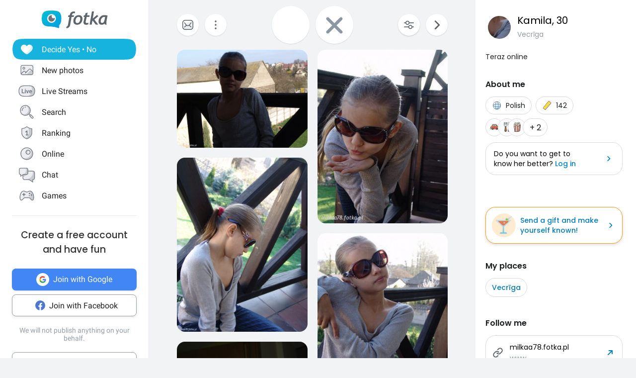

--- FILE ---
content_type: text/css
request_url: https://fotka.com/css/profil/indexNew.0.css
body_size: 542
content:
.columns .column {
    width: auto;
    max-width: calc(100% - 300px);
}

#container {
    max-width: 1432px;
}

.columns {
    margin: 0 24px 0 0;
}

#profile-box-data, #profile-box-members, #profile-box-additional {
    display: block;
}

#profile-box-data {
    overflow: visible;
}

#content-tabs, #profile-columns {
    margin-left: auto;
    margin-right: auto;
    color: #333;
}

#profile-container {
    max-width: 696px;
    margin: auto;
    position: relative;
}

#spolecznosci-30, #spolecznosci-31 {
    width: 100%;
    max-width: 808px;
    text-align: center;
}

.mobileData {
    display: flex;
    flex-flow: column;
    margin-bottom: 120px;
    position: relative;
}

.ico-fotka-team, .ico-fotka-przyjaciel {
    display: inline-block;
    vertical-align: middle;
}

#profile-left-column a:not(.not_log a):hover {
    color: #0085c2;
}

#profile-left-column {
    background-color: white;
    padding: 24px 0 24px 24px;
    -webkit-font-smoothing: antialiased;
    -moz-osx-font-smoothing: grayscale;
    border-radius: 4px;
}

#profile-right-column {
    position: relative;
    width: 100%;
}

#content {
    max-height: 100%;
    padding: 0px 56px 56px 56px;
}

#profile-left-column {
    position: relative;
}

#container #content-header {
    max-width: 808px;
    overflow: hidden;
}

@media only screen and (max-width: 1285px) {
    #profile-left-column {
        width: 100%;
    }
}

@media only screen and (max-width: 1250px) {
    #profile-box-data, #profile-box-members, #profile-box-additional {
        display: block;
    }
}

@media only screen and (max-width: 1408px) {
    body {
        overflow-y: scroll;
    }

    #profile-right-column {
        padding-left: 0;
    }

    #profile-right-column {
        padding-left: 0;
    }
}

@media only screen and (max-width: 1366px) {
    .columns {
        margin: 0 0 0 0;
    }
}

@media screen and (max-width: 1408px) {
    #container #content-header {
        max-width: calc(100vw - 639px);
        min-width: calc(100vw - 639px);
        margin-left: 6px;
    }
}

@media screen and (max-width: 1366px) {
    #container #content-header {
        max-width: calc(100vw - 615px);
        min-width: calc(100vw - 615px);
        margin-left: 8px;
    }
}

@media screen and (max-width: 1087px) {
    #container #content-header {
        max-width: calc(100vw - 300px);
        min-width: calc(100vw - 300px);
    }

    #profile-container {
        margin: 0;
    }
}

@media screen and (max-width: 1087px) {
    #profile-box-data {
        padding-bottom: 10px;
        border-radius: 36px 36px 0 0 !important;
        transition: transform 0.1s;
    }

    #profile-container {
        position: relative;
    }

    #content, #container-column {
        background: white;
    }

    #container #content {
        padding: 0;
        max-height: 0;
        max-width: 0;
    }

    #content {
        margin: 0;
        padding: 0;
    }

    #profile-photos-columns {
        position: fixed;
        top: 0;
        bottom: 0;
        left: 0;
        right: 0;
        overflow-y: scroll;
        overflow-x: hidden;
        z-index: 5;
    }

    #profile-photos-columns.hide-data-box {
        overflow: hidden;
        max-height: 100vh;
    }

    #profile-photos-columns.full-photo {
        overflow: hidden;
    }
    .column {
        padding: unset;
    }

    #profile-photos-columns.hide-data-box #profile-box-data {
        transform: translateY(100%);
        -webkit-transform: translateY(100%);
    }

    .spolecznoscinet {
        margin: 0 auto 20px auto;
        text-align: center;
    }
}

--- FILE ---
content_type: application/javascript
request_url: https://en.fotka.com/js/react/6025.fdcfd9938224da5897291.js
body_size: 13254
content:
!function(){try{var _="undefined"!=typeof window?window:"undefined"!=typeof global?global:"undefined"!=typeof self?self:{},i=(new Error).stack;i&&(_._sentryDebugIds=_._sentryDebugIds||{},_._sentryDebugIds[i]="9932d72b-dc63-4d6f-a0ff-e50c70becef1",_._sentryDebugIdIdentifier="sentry-dbid-9932d72b-dc63-4d6f-a0ff-e50c70becef1")}catch(_){}}();var _global="undefined"!=typeof window?window:"undefined"!=typeof global?global:"undefined"!=typeof self?self:{};_global.SENTRY_RELEASE={id:"bf3ee50881a8f78349389858c31aa93ce16b9d87"},(self.webpackChunkroot=self.webpackChunkroot||[]).push([[6025],{81084:(_,i,t)=>{t.d(i,{A:()=>c});var g,s,f=t(96540);function l(){return l=Object.assign?Object.assign.bind():function(_){for(var i=1;i<arguments.length;i++){var t=arguments[i];for(var g in t)Object.prototype.hasOwnProperty.call(t,g)&&(_[g]=t[g])}return _},l.apply(this,arguments)}const c=function(_){return f.createElement("svg",l({xmlns:"http://www.w3.org/2000/svg",viewBox:"0 0 24 24",xmlSpace:"preserve"},_),g||(g=f.createElement("style",null,".ic_gift_svg__st0{opacity:.21;fill:#5c646c}.ic_gift_svg__st2{opacity:.2}.ic_gift_svg__st3{fill:#8660ec}.ic_gift_svg__st3,.ic_gift_svg__st4,.ic_gift_svg__st5{fill-rule:evenodd;clip-rule:evenodd}.ic_gift_svg__st4{fill:#6f4de1}.ic_gift_svg__st5{fill:#4bb9e2}.ic_gift_svg__st7{fill:none}.ic_gift_svg__st8{fill:#5c646b}.ic_gift_svg__st9{opacity:.12;fill:#5c646c;enable-background:new}.ic_gift_svg__st10{fill:#91e3ff}.ic_gift_svg__st11{fill:#4bb9e2}.ic_gift_svg__st12{opacity:.8}.ic_gift_svg__st12,.ic_gift_svg__st13{fill:#e8e9eb}.ic_gift_svg__st14{fill:#ff5975}.ic_gift_svg__st15{fill:#232528}.ic_gift_svg__st16{fill:url(#ic_gift_svg__SVGID_1_)}.ic_gift_svg__st17{fill:url(#ic_gift_svg__SVGID_2_)}.ic_gift_svg__st18{fill:none;stroke:#5b5b5b;stroke-width:1.2;stroke-linecap:round;stroke-linejoin:round;stroke-miterlimit:10}.ic_gift_svg__st19{fill:url(#ic_gift_svg__SVGID_3_)}.ic_gift_svg__st20{fill-rule:evenodd;clip-rule:evenodd;fill:none}.ic_gift_svg__st21{fill:#fff}.ic_gift_svg__st22{fill:#e4e7ea}.ic_gift_svg__st23{fill-rule:evenodd;clip-rule:evenodd;fill:#30a4db}.ic_gift_svg__st24{fill:none;stroke:#5c646b;stroke-width:2}.ic_gift_svg__st25{opacity:.8}.ic_gift_svg__st26,.ic_gift_svg__st27{fill-rule:evenodd;clip-rule:evenodd;fill:#ebedf0}.ic_gift_svg__st27{fill:#c8ccd1}.ic_gift_svg__st28{fill:#767b84}.ic_gift_svg__st29{fill:#c8cbd0}.ic_gift_svg__st30{fill:#fff}.ic_gift_svg__st30,.ic_gift_svg__st31{fill-rule:evenodd;clip-rule:evenodd}.ic_gift_svg__st31,.ic_gift_svg__st32{opacity:.8;fill:#fff}.ic_gift_svg__st33,.ic_gift_svg__st34{fill-rule:evenodd;clip-rule:evenodd;fill:#48afd8}.ic_gift_svg__st34{fill:#47a8d2}.ic_gift_svg__st35{fill:none;stroke:#767b84;stroke-width:3;stroke-linecap:round}.ic_gift_svg__st36{fill-rule:evenodd;clip-rule:evenodd;fill:#b3b6bb}.ic_gift_svg__st37,.ic_gift_svg__st38{fill:none;stroke:#c8cbd0;stroke-width:3;stroke-linecap:round}.ic_gift_svg__st38{fill-rule:evenodd;clip-rule:evenodd;fill:#ff9d00;stroke:#ff9d00;stroke-linejoin:round}.ic_gift_svg__st39{stroke:#ffd400;stroke-miterlimit:10}.ic_gift_svg__st39,.ic_gift_svg__st40{fill:#ffd400}.ic_gift_svg__st41{fill:#ff0}.ic_gift_svg__st42{fill-rule:evenodd;clip-rule:evenodd;fill:#ddf0f8}.ic_gift_svg__st43{fill:url(#ic_gift_svg__SVGID_4_)}.ic_gift_svg__st44,.ic_gift_svg__st45,.ic_gift_svg__st46{fill:none;stroke:#48aed8;stroke-width:4}.ic_gift_svg__st45,.ic_gift_svg__st46{stroke:#48afd8;stroke-linecap:round}.ic_gift_svg__st46{stroke-linejoin:round}.ic_gift_svg__st47{fill:#48afd8}.ic_gift_svg__st48{fill:none;stroke:#48afd8;stroke-width:4}.ic_gift_svg__st49{fill:#ddf0f8}.ic_gift_svg__st50{fill:#fff;stroke:#48afd8;stroke-width:3}.ic_gift_svg__st50,.ic_gift_svg__st51,.ic_gift_svg__st52{stroke-linecap:round;stroke-linejoin:round}.ic_gift_svg__st51{fill-rule:evenodd;clip-rule:evenodd;fill:#fff;stroke:#fff}.ic_gift_svg__st52{stroke:#ff9d00;stroke-miterlimit:10}.ic_gift_svg__st52,.ic_gift_svg__st53{fill:#ff9d00}.ic_gift_svg__st54,.ic_gift_svg__st55{stroke-linecap:round;stroke-linejoin:round}.ic_gift_svg__st54{fill:none;stroke:#47a8d2;stroke-width:4}.ic_gift_svg__st55{fill:#48afd8;stroke:#48afd8}.ic_gift_svg__st56{fill:url(#ic_gift_svg__SVGID_5_)}.ic_gift_svg__st57{fill:url(#ic_gift_svg__SVGID_6_)}.ic_gift_svg__st58,.ic_gift_svg__st59{fill-rule:evenodd;clip-rule:evenodd;fill:#f2f9fc}.ic_gift_svg__st59{fill:#bcddeb}.ic_gift_svg__st60{fill:#3a9ecb}.ic_gift_svg__st61{fill:#6d6d6d}.ic_gift_svg__st62{fill:#bcddeb}.ic_gift_svg__st63{fill:#ff825b}.ic_gift_svg__st64{fill:#47a6d0}.ic_gift_svg__st65{fill:#48b5de}.ic_gift_svg__st66{fill:url(#ic_gift_svg__SVGID_7_)}.ic_gift_svg__st67{fill:#f2f9fc}.ic_gift_svg__st68{fill:#c8ccd1}.ic_gift_svg__st69{fill:#ebedf0}.ic_gift_svg__st70{fill:none;stroke:#767b84;stroke-width:4;stroke-linecap:round}.ic_gift_svg__st71{enable-background:new}.ic_gift_svg__st72,.ic_gift_svg__st73,.ic_gift_svg__st74{fill:none;stroke:#0085c2}.ic_gift_svg__st72{stroke-width:1.2}.ic_gift_svg__st73,.ic_gift_svg__st74{stroke-linecap:round}.ic_gift_svg__st74{stroke-width:1.2}.ic_gift_svg__st75{fill:#0085c2}.ic_gift_svg__st76,.ic_gift_svg__st77{fill:none;stroke:#5c646b;stroke-width:1.2}.ic_gift_svg__st78,.ic_gift_svg__st79{fill:none}.ic_gift_svg__st77,.ic_gift_svg__st78,.ic_gift_svg__st79{stroke-linecap:round}.ic_gift_svg__st78,.ic_gift_svg__st79{stroke:#fff;stroke-width:2}.ic_gift_svg__st78{stroke-linejoin:round}.ic_gift_svg__st79{stroke-miterlimit:10}.ic_gift_svg__st80{fill:#48abd8}.ic_gift_svg__st81,.ic_gift_svg__st82,.ic_gift_svg__st83{fill:none;stroke:#fff}.ic_gift_svg__st81{stroke-width:1.5;stroke-miterlimit:10}.ic_gift_svg__st82,.ic_gift_svg__st83{stroke-linecap:round}.ic_gift_svg__st82{stroke-width:1.5;stroke-miterlimit:10}.ic_gift_svg__st83{stroke-width:3}.ic_gift_svg__st84{fill:#8b97a2}.ic_gift_svg__st85{clip-path:url(#ic_gift_svg__SVGID_9_)}.ic_gift_svg__st86{fill:#2da2d9}.ic_gift_svg__st87{fill:#ff575f}.ic_gift_svg__st88{fill-rule:evenodd;clip-rule:evenodd;fill:#5c646b}.ic_gift_svg__st89{fill:none;stroke:#5c646b;stroke-width:1.5;stroke-linecap:round;stroke-linejoin:round}.ic_gift_svg__st90{fill:#595d67}.ic_gift_svg__st91{fill:none;stroke:#595d67;stroke-width:1.5}.ic_gift_svg__st92{fill-rule:evenodd;clip-rule:evenodd;fill:#595d67}.ic_gift_svg__st93{fill:#30a4db}.ic_gift_svg__st94,.ic_gift_svg__st95,.ic_gift_svg__st96{fill:none;stroke-width:1.5;stroke-linecap:round}.ic_gift_svg__st94{stroke:#fff;stroke-linejoin:round}.ic_gift_svg__st95,.ic_gift_svg__st96{stroke:#0085c2}.ic_gift_svg__st95{stroke-miterlimit:10}.ic_gift_svg__st96{stroke-linejoin:round}.ic_gift_svg__st97{stroke:#5c646b}.ic_gift_svg__st100,.ic_gift_svg__st101,.ic_gift_svg__st102,.ic_gift_svg__st97,.ic_gift_svg__st98,.ic_gift_svg__st99{fill:none;stroke-width:1.2;stroke-miterlimit:10}.ic_gift_svg__st98{stroke:#5c646b;stroke-linecap:round}.ic_gift_svg__st100,.ic_gift_svg__st99{stroke:#0085c2}.ic_gift_svg__st100,.ic_gift_svg__st101,.ic_gift_svg__st102{stroke-linecap:round}.ic_gift_svg__st101,.ic_gift_svg__st102{stroke:#5c646b;stroke-linejoin:round}.ic_gift_svg__st102{stroke:#0085c2}.ic_gift_svg__st103{fill:#5b5b5b}.ic_gift_svg__st104{fill:#969da3}.ic_gift_svg__st105{fill:#b8bdbf}.ic_gift_svg__st106{fill:#eff0f2}.ic_gift_svg__st107{fill:#e1e1e2}.ic_gift_svg__st108,.ic_gift_svg__st109{fill:#d7d8d9}.ic_gift_svg__st109{fill-rule:evenodd;clip-rule:evenodd}.ic_gift_svg__st110,.ic_gift_svg__st111,.ic_gift_svg__st112{fill:none;stroke-linecap:round}.ic_gift_svg__st110{stroke:#b8bdbf;stroke-miterlimit:10}.ic_gift_svg__st111,.ic_gift_svg__st112{stroke:#5c646b;stroke-width:2}.ic_gift_svg__st112{stroke-linejoin:round}.ic_gift_svg__st113{fill:#533a3a;fill-opacity:0}.ic_gift_svg__st114{opacity:.85;fill:#fff}.ic_gift_svg__st115{fill:#aee4f4}.ic_gift_svg__st116{fill:url(#ic_gift_svg__SVGID_10_)}.ic_gift_svg__st117{opacity:.9;fill:gray;enable-background:new}.ic_gift_svg__st118{fill:#ffe6b5;stroke:#ffd9a7;stroke-width:8}.ic_gift_svg__st119{fill:url(#ic_gift_svg__SVGID_11_)}.ic_gift_svg__st120{fill:url(#ic_gift_svg__SVGID_12_)}.ic_gift_svg__st121{fill:url(#ic_gift_svg__Ellipse_152_2_)}.ic_gift_svg__st122{stroke-linecap:round;stroke-linejoin:round}.ic_gift_svg__st122,.ic_gift_svg__st123{fill:none;stroke:#5b5b5b;stroke-width:2}.ic_gift_svg__st124,.ic_gift_svg__st125{fill:none;stroke:#5c646b;stroke-width:1.5;stroke-linecap:round}.ic_gift_svg__st125{fill:#fff;stroke-width:1.4778}.ic_gift_svg__st126{opacity:.4;fill:#9ba2a8}.ic_gift_svg__st127{fill:url(#ic_gift_svg__Rectangle_707_1_)}.ic_gift_svg__st128{opacity:.64;fill:#47aad4;enable-background:new}.ic_gift_svg__st129,.ic_gift_svg__st130{fill:#858d94}.ic_gift_svg__st130{opacity:.8;enable-background:new}.ic_gift_svg__st131{fill:url(#ic_gift_svg__Rectangle_1198_4_)}.ic_gift_svg__st132{fill:#6d767e}.ic_gift_svg__st133{fill:url(#ic_gift_svg__Path_2912_3_)}.ic_gift_svg__st134{fill:url(#ic_gift_svg__Path_2906_1_)}.ic_gift_svg__st135{fill:url(#ic_gift_svg__SVGID_13_)}.ic_gift_svg__st136{fill:url(#ic_gift_svg__SVGID_14_)}.ic_gift_svg__st137{fill:#dc483c}.ic_gift_svg__st137,.ic_gift_svg__st138,.ic_gift_svg__st139{fill-rule:evenodd;clip-rule:evenodd}.ic_gift_svg__st138{fill:#ffd141}.ic_gift_svg__st139{fill:#00a651}.ic_gift_svg__st140{fill:#f1f1f1}.ic_gift_svg__st141{fill:#4888f3}.ic_gift_svg__st142{fill:url(#ic_gift_svg__shape-base_1_)}.ic_gift_svg__st143{fill:url(#ic_gift_svg__body-outer-ring_1_)}.ic_gift_svg__st144{fill:url(#ic_gift_svg__body-outer-ring-shadow_1_)}.ic_gift_svg__st145{fill:url(#ic_gift_svg__tail-tip_1_)}.ic_gift_svg__st146{fill:url(#ic_gift_svg__globe-base_1_)}.ic_gift_svg__st147{fill:url(#ic_gift_svg__globe-shadow_1_)}.ic_gift_svg__st148{fill:url(#ic_gift_svg__ear_1_)}.ic_gift_svg__st149{fill:url(#ic_gift_svg__body_1_)}.ic_gift_svg__st150{fill:url(#ic_gift_svg__tail-flame_1_)}.ic_gift_svg__st151{fill:url(#ic_gift_svg__tail-small_1_)}.ic_gift_svg__st152{fill:url(#ic_gift_svg__cheek-tufts_1_)}.ic_gift_svg__st153{fill:url(#ic_gift_svg__overlay-yellow_1_)}.ic_gift_svg__st154{fill:#2196f3}.ic_gift_svg__st155{fill-rule:evenodd;clip-rule:evenodd;fill:#e81616}.ic_gift_svg__st156{fill:#0078d7}.ic_gift_svg__st157{fill:#e81616}.ic_gift_svg__st158{opacity:.2;fill-rule:evenodd;clip-rule:evenodd;fill:#959595;enable-background:new}.ic_gift_svg__st159{fill:url(#ic_gift_svg__Path_3123_9_)}.ic_gift_svg__st160{fill:url(#ic_gift_svg__Path_3124_6_)}.ic_gift_svg__st161{fill:url(#ic_gift_svg__Path_3125_10_)}.ic_gift_svg__st162{fill:url(#ic_gift_svg__SVGID_15_)}.ic_gift_svg__st163,.ic_gift_svg__st164{fill-rule:evenodd;clip-rule:evenodd;fill:url(#ic_gift_svg__Path_3127-2_5_)}.ic_gift_svg__st164{fill:url(#ic_gift_svg__Path_3127-2-2_3_)}.ic_gift_svg__st165{fill:url(#ic_gift_svg__SVGID_16_)}.ic_gift_svg__st166{fill:url(#ic_gift_svg__SVGID_17_)}.ic_gift_svg__st167{fill:url(#ic_gift_svg__SVGID_18_)}.ic_gift_svg__st168{fill:url(#ic_gift_svg__SVGID_19_)}.ic_gift_svg__st169{fill:url(#ic_gift_svg__SVGID_20_)}.ic_gift_svg__st170{opacity:.6;fill:#fff}.ic_gift_svg__st171{fill:url(#ic_gift_svg__SVGID_21_)}.ic_gift_svg__st172{fill:url(#ic_gift_svg__SVGID_22_)}.ic_gift_svg__st173{fill:url(#ic_gift_svg__SVGID_23_)}.ic_gift_svg__st174{fill:url(#ic_gift_svg__SVGID_24_)}.ic_gift_svg__st175{fill:url(#ic_gift_svg__SVGID_25_)}.ic_gift_svg__st176{fill:url(#ic_gift_svg__SVGID_26_)}.ic_gift_svg__st177{fill:none;stroke:#231f20;stroke-width:2.8822;stroke-miterlimit:10}.ic_gift_svg__st178{fill:url(#ic_gift_svg__Path_3123_12_)}.ic_gift_svg__st179{fill:url(#ic_gift_svg__Path_3124_9_)}.ic_gift_svg__st180{fill:url(#ic_gift_svg__Path_3125_13_)}.ic_gift_svg__st181{fill:url(#ic_gift_svg__SVGID_27_)}.ic_gift_svg__st182{fill:url(#ic_gift_svg__SVGID_28_)}.ic_gift_svg__st183{fill:url(#ic_gift_svg__SVGID_29_)}.ic_gift_svg__st184{fill:url(#ic_gift_svg__SVGID_30_)}.ic_gift_svg__st185{fill:url(#ic_gift_svg__SVGID_31_)}.ic_gift_svg__st186{fill:url(#ic_gift_svg__SVGID_32_)}.ic_gift_svg__st187,.ic_gift_svg__st188{opacity:.7;fill:#fff;enable-background:new}.ic_gift_svg__st188{fill:#5c646b}.ic_gift_svg__st189{fill:url(#ic_gift_svg__Rectangle_1198_6_)}.ic_gift_svg__st190{opacity:.1;enable-background:new}.ic_gift_svg__st191{fill:url(#ic_gift_svg__Path_2980_1_)}.ic_gift_svg__st192{fill:#00915b}.ic_gift_svg__st193{fill:#00aa62}.ic_gift_svg__st194{fill:#28cb8b}.ic_gift_svg__st195{fill:url(#ic_gift_svg__Path_877_2_)}.ic_gift_svg__st196{fill:url(#ic_gift_svg__Rectangle_1201_3_)}.ic_gift_svg__st197{fill-rule:evenodd;clip-rule:evenodd;fill:#464d58}.ic_gift_svg__st198{opacity:.25;fill:#464d58}.ic_gift_svg__st199{fill:url(#ic_gift_svg__Rectangle_1201_4_)}.ic_gift_svg__st200,.ic_gift_svg__st201{fill-rule:evenodd;clip-rule:evenodd;fill:url(#ic_gift_svg__Path_3176_1_)}.ic_gift_svg__st201{opacity:.15;fill:#394c61;enable-background:new}.ic_gift_svg__st202{fill:url(#ic_gift_svg__Path_3123_13_)}.ic_gift_svg__st203{fill:url(#ic_gift_svg__Path_3124_10_)}.ic_gift_svg__st204{fill:url(#ic_gift_svg__Path_3125_14_)}.ic_gift_svg__st205{fill:url(#ic_gift_svg__SVGID_33_)}.ic_gift_svg__st206,.ic_gift_svg__st207{fill-rule:evenodd;clip-rule:evenodd;fill:url(#ic_gift_svg__Path_3127-2_8_)}.ic_gift_svg__st207{fill:url(#ic_gift_svg__Path_3127-2-2_6_)}.ic_gift_svg__st208{fill:url(#ic_gift_svg__SVGID_34_)}.ic_gift_svg__st209{fill:url(#ic_gift_svg__SVGID_35_)}.ic_gift_svg__st210{fill:url(#ic_gift_svg__SVGID_36_)}.ic_gift_svg__st211{fill:url(#ic_gift_svg__SVGID_37_)}.ic_gift_svg__st212{fill:url(#ic_gift_svg__SVGID_38_)}.ic_gift_svg__st213{fill:#d93175}.ic_gift_svg__st214{fill:#4e78ce}.ic_gift_svg__st215{fill:none;stroke:#5c646b;stroke-width:1.5}.ic_gift_svg__st216{fill:none;stroke:#fff;stroke-miterlimit:10}.ic_gift_svg__st217{fill:url(#ic_gift_svg__SVGID_39_)}.ic_gift_svg__st218{fill:#ccefef}.ic_gift_svg__st219{fill:#97dfe2}.ic_gift_svg__st220{opacity:.25;fill:#4abae3;enable-background:new}.ic_gift_svg__st221{fill:url(#ic_gift_svg__SVGID_40_)}.ic_gift_svg__st222,.ic_gift_svg__st223{opacity:.5;fill:#a7acaf}.ic_gift_svg__st223{fill:#fff}.ic_gift_svg__st224{fill:url(#ic_gift_svg__Rectangle_1296_2_)}.ic_gift_svg__st225{fill:url(#ic_gift_svg__Rectangle_1206_1_)}.ic_gift_svg__st226{fill-rule:evenodd;clip-rule:evenodd;fill:url(#ic_gift_svg__Path_3022_1_)}.ic_gift_svg__st227{opacity:.67;fill:#f24764;enable-background:new}.ic_gift_svg__st228{fill:#f6bc04}.ic_gift_svg__st229{fill:#ea4335}.ic_gift_svg__st230{fill:#4285f4}.ic_gift_svg__st231{fill:#34a853}.ic_gift_svg__st232{fill:url(#ic_gift_svg__SVGID_41_)}.ic_gift_svg__st233{fill:#fd7931}.ic_gift_svg__st234{fill:#fea21e}.ic_gift_svg__st235{fill:url(#ic_gift_svg__SVGID_42_)}.ic_gift_svg__st236{fill:url(#ic_gift_svg__Path_3216_1_)}.ic_gift_svg__st237{fill:url(#ic_gift_svg__SVGID_43_)}.ic_gift_svg__st238{fill:url(#ic_gift_svg__Path_3216_6_)}.ic_gift_svg__st239{fill:url(#ic_gift_svg__Path_3215_1_)}.ic_gift_svg__st240{fill:#9ba2a8}.ic_gift_svg__st241{opacity:.4}.ic_gift_svg__st242{fill-rule:evenodd;clip-rule:evenodd;fill:#858d94}.ic_gift_svg__st243{fill:#f87a80}.ic_gift_svg__st244{fill:#48b3dc}.ic_gift_svg__st245{fill:#ffaa3b}.ic_gift_svg__st246,.ic_gift_svg__st247{enable-background:new}.ic_gift_svg__st246{opacity:.2;fill:#e7eaec}.ic_gift_svg__st247{opacity:.8;fill-rule:evenodd;clip-rule:evenodd}.ic_gift_svg__st247,.ic_gift_svg__st248{fill:#c5c9cd}.ic_gift_svg__st249{fill:#e7eaec}.ic_gift_svg__st250{fill-rule:evenodd;clip-rule:evenodd;fill:#c5c9cd}.ic_gift_svg__st251{opacity:.15;fill:#9ba2a8}.ic_gift_svg__st251,.ic_gift_svg__st252,.ic_gift_svg__st253{enable-background:new}.ic_gift_svg__st252{opacity:.4;fill:#fff}.ic_gift_svg__st253{opacity:.25;fill:#7a7f87}.ic_gift_svg__st254{opacity:.2;fill:#9ba2a8}.ic_gift_svg__st255{fill:#fff;enable-background:new}.ic_gift_svg__st256{fill:#97a1ac}.ic_gift_svg__st257{fill:#7b8894}.ic_gift_svg__st258{opacity:.5;fill:#f90000}.ic_gift_svg__st259{opacity:.84;fill:#fff}.ic_gift_svg__st260{fill:#fd8f12}.ic_gift_svg__st261{fill:#8660ec}.ic_gift_svg__st262{opacity:.3;fill-rule:evenodd;clip-rule:evenodd;fill:#805eec;enable-background:new}.ic_gift_svg__st263{opacity:.9;fill:#fff}.ic_gift_svg__st264{fill:url(#ic_gift_svg__Rectangle_191-2_1_)}.ic_gift_svg__st265{fill:url(#ic_gift_svg__Path_4665-2_2_)}.ic_gift_svg__st266{opacity:.75;fill-rule:evenodd;clip-rule:evenodd;fill:#fff;enable-background:new}.ic_gift_svg__st267{opacity:.87;fill:#fff}.ic_gift_svg__st268{fill:url(#ic_gift_svg__Path_1781-2_3_)}.ic_gift_svg__st269{fill:url(#ic_gift_svg__Ellipse_351-2_8_)}.ic_gift_svg__st270{fill:url(#ic_gift_svg__Ellipse_351-2_9_)}.ic_gift_svg__st271{fill:url(#ic_gift_svg__Ellipse_351-2_10_)}.ic_gift_svg__st272{fill:url(#ic_gift_svg__Ellipse_351-2_11_)}.ic_gift_svg__st273{fill:url(#ic_gift_svg__Path_3206_2_)}.ic_gift_svg__st274{fill:#656769}.ic_gift_svg__st275{fill:#525252}.ic_gift_svg__st276{fill:#45413c}.ic_gift_svg__st277{fill:#87898c}.ic_gift_svg__st278{fill:#f2c100}.ic_gift_svg__st279{fill:#ffe500}.ic_gift_svg__st280{fill:#fff48c}.ic_gift_svg__st281{fill:#a86c4d}.ic_gift_svg__st282{fill:#724f3d}.ic_gift_svg__st283{fill:#bf8256}.ic_gift_svg__st284{fill:#dea47a}.ic_gift_svg__st285{fill:#ff6682}.ic_gift_svg__st286{fill:#f1446d}.ic_gift_svg__st287{fill:#ffd1d9}.ic_gift_svg__st288{fill:#e0e0e0}.ic_gift_svg__st289{fill:#f0f0f0}.ic_gift_svg__st290{fill:#b8ecff}.ic_gift_svg__st291{fill:#80ddff}.ic_gift_svg__st292{fill:#4acfff}.ic_gift_svg__st293{fill:#e5feff}.ic_gift_svg__st294{fill:#bdbec0}.ic_gift_svg__st295{fill:#00b8f0}.ic_gift_svg__st296{fill:#ffc44d}.ic_gift_svg__st297{fill:#ffdb94}.ic_gift_svg__st298{fill:#ffae20}.ic_gift_svg__st299{fill:#ffdf3d}.ic_gift_svg__st300{fill:#ffef9e}.ic_gift_svg__st301{fill:#ae6641}.ic_gift_svg__st302{fill:#ffbd86}.ic_gift_svg__st303{fill:#f6a96c}.ic_gift_svg__st304{fill:#ff617e}.ic_gift_svg__st305{fill:#db2c56}.ic_gift_svg__st306{fill:#ffb0ca}.ic_gift_svg__st307{fill:#de926a}.ic_gift_svg__st308{fill:#fffef2}.ic_gift_svg__st309{fill:#daedf7}.ic_gift_svg__st310{fill:#a6fbff}.ic_gift_svg__st311{fill:#ff6242}.ic_gift_svg__st312{fill:#ff866e}.ic_gift_svg__st313{fill:#c0dceb}.ic_gift_svg__st314{fill:#debb7e}.ic_gift_svg__st315{fill:#f0d5a8}.ic_gift_svg__st316{fill:#b89558}.ic_gift_svg__st317{fill:#dceeff}.ic_gift_svg__st318{fill:#b0d6f3}.ic_gift_svg__st319{fill:#d91a41}.ic_gift_svg__st320{fill:#f14e6f}.ic_gift_svg__st321{fill:#ffe14b}.ic_gift_svg__st322{fill:#ffc600}.ic_gift_svg__st323{fill:#ffa738}.ic_gift_svg__st324{fill:#f3e5ce}.ic_gift_svg__st325{fill:#e04122}.ic_gift_svg__st326{fill:#4dc7f0}.ic_gift_svg__st327{fill:#dfdfdf}.ic_gift_svg__st328{fill:#c1cdd3}.ic_gift_svg__st329{fill:#84879c}.ic_gift_svg__st330{fill:#707583}.ic_gift_svg__st331{fill:none;stroke:#231f20;stroke-width:.1;stroke-miterlimit:10}.ic_gift_svg__st332{stroke-linejoin:round}.ic_gift_svg__st332,.ic_gift_svg__st333,.ic_gift_svg__st334{fill:none;stroke:#0085c2;stroke-width:2;stroke-linecap:round}.ic_gift_svg__st334{stroke:#45413c;stroke-width:.6;stroke-linejoin:round;stroke-miterlimit:10}.ic_gift_svg__st335{fill:url(#ic_gift_svg__SVGID_44_)}.ic_gift_svg__st336{fill:url(#ic_gift_svg__Path_4640_2_)}.ic_gift_svg__st337{fill:none;stroke:#5c646b;stroke-width:1.5;stroke-linecap:round;stroke-linejoin:round;stroke-miterlimit:10}.ic_gift_svg__st338{fill:#4bb7e4}.ic_gift_svg__st339{opacity:.8;fill:#fff;enable-background:new}.ic_gift_svg__st340{opacity:.5;fill:#5c646b}.ic_gift_svg__st341{fill:none;stroke:#000;stroke-width:.25;stroke-miterlimit:10}.ic_gift_svg__st341,.ic_gift_svg__st342{clip-path:url(#ic_gift_svg__SVGID_46_)}.ic_gift_svg__st344{fill:none;stroke:#5c646c;stroke-width:1.5;stroke-linecap:round}.ic_gift_svg__st345{fill:#e33e5e}.ic_gift_svg__st346{fill:#ff9227}.ic_gift_svg__st347{fill:#26d099}.ic_gift_svg__st348{fill:none;stroke:#5c646c;stroke-width:1.5}.ic_gift_svg__st349{fill-rule:evenodd;clip-rule:evenodd;stroke-linecap:round}.ic_gift_svg__st349,.ic_gift_svg__st350{fill:none;stroke:#5c646b;stroke-width:1.5;stroke-linejoin:round}.ic_gift_svg__st351{fill:url(#ic_gift_svg__Path_1781-2_6_)}.ic_gift_svg__st352{fill:url(#ic_gift_svg__Path_1781-2_7_)}.ic_gift_svg__st353,.ic_gift_svg__st354,.ic_gift_svg__st355{fill-rule:evenodd;clip-rule:evenodd}.ic_gift_svg__st353{opacity:.12;fill:#fff;enable-background:new}.ic_gift_svg__st354,.ic_gift_svg__st355{fill:none;stroke-width:1.5;stroke-linejoin:round}.ic_gift_svg__st354{stroke:#fff;stroke-linecap:round}.ic_gift_svg__st355{stroke:#5c646b}.ic_gift_svg__st356,.ic_gift_svg__st357{stroke-width:1.5}.ic_gift_svg__st356,.ic_gift_svg__st357,.ic_gift_svg__st358,.ic_gift_svg__st359{stroke:#5c646c}.ic_gift_svg__st356{fill:none;stroke-linejoin:round}.ic_gift_svg__st357{fill:#fff}.ic_gift_svg__st358,.ic_gift_svg__st359{fill-rule:evenodd;clip-rule:evenodd;fill:none;stroke-width:2;stroke-linecap:round}.ic_gift_svg__st359{stroke-width:2.5}.ic_gift_svg__st360{fill:none;stroke:#5c646b;stroke-width:1.5;stroke-linecap:square;stroke-linejoin:round}.ic_gift_svg__st361{fill:#ff6f70}.ic_gift_svg__st362,.ic_gift_svg__st363{fill-rule:evenodd;clip-rule:evenodd;fill:url(#ic_gift_svg__SVGID_47_)}.ic_gift_svg__st363{fill:url(#ic_gift_svg__SVGID_48_)}.ic_gift_svg__st364{fill:url(#ic_gift_svg__SVGID_49_)}.ic_gift_svg__st365{fill:url(#ic_gift_svg__SVGID_50_)}.ic_gift_svg__st366{fill:#31a6dd}.ic_gift_svg__st366,.ic_gift_svg__st367,.ic_gift_svg__st368{fill-rule:evenodd;clip-rule:evenodd}.ic_gift_svg__st367{fill:url(#ic_gift_svg__SVGID_51_)}.ic_gift_svg__st368{fill:#7e5dec}.ic_gift_svg__st369{fill:#fc830b}.ic_gift_svg__st370{fill:url(#ic_gift_svg__Path_1823_2_)}.ic_gift_svg__st371{fill-rule:evenodd;clip-rule:evenodd;fill:url(#ic_gift_svg__SVGID_52_)}.ic_gift_svg__st372{fill:url(#ic_gift_svg__Path_5173_13_)}.ic_gift_svg__st373{fill:url(#ic_gift_svg__Path_5176_15_)}.ic_gift_svg__st374{fill-rule:evenodd;clip-rule:evenodd;fill:url(#ic_gift_svg__SVGID_53_)}.ic_gift_svg__st375{fill:url(#ic_gift_svg__SVGID_54_)}.ic_gift_svg__st376{fill:url(#ic_gift_svg__SVGID_55_)}.ic_gift_svg__st377{opacity:.84;fill-rule:evenodd;clip-rule:evenodd;fill:#fff}.ic_gift_svg__st378{fill:#808a9c}.ic_gift_svg__st379,.ic_gift_svg__st380{opacity:.2;enable-background:new}.ic_gift_svg__st380{fill:#9ba2a8}.ic_gift_svg__st381{opacity:.1}.ic_gift_svg__st382{opacity:.6}.ic_gift_svg__st383{opacity:.9}.ic_gift_svg__st384{opacity:.7;fill:#24bc7a}.ic_gift_svg__st385{opacity:.25}.ic_gift_svg__st386{opacity:.18}.ic_gift_svg__st387{opacity:.91;fill:#fff;enable-background:new}.ic_gift_svg__st388,.ic_gift_svg__st389{fill-rule:evenodd;clip-rule:evenodd}.ic_gift_svg__st388{opacity:.25;fill:#7a7f87;enable-background:new}.ic_gift_svg__st389{fill:#7d8290}.ic_gift_svg__st390{opacity:.84}.ic_gift_svg__st391{fill:#27cd8c}.ic_gift_svg__st392{fill:url(#ic_gift_svg__Rectangle_1198_7_)}.ic_gift_svg__st393{fill:url(#ic_gift_svg__Rectangle_1198-3_4_)}.ic_gift_svg__st394{fill-rule:evenodd;clip-rule:evenodd;fill:url(#ic_gift_svg__SVGID_56_)}.ic_gift_svg__st395{fill:#63ebae}.ic_gift_svg__st396{opacity:.9;fill:#fff;enable-background:new}.ic_gift_svg__st397{fill:none;stroke-linejoin:round;stroke-miterlimit:10}.ic_gift_svg__st397,.ic_gift_svg__st398,.ic_gift_svg__st399{stroke:#5c646c;stroke-width:2;stroke-linecap:round}.ic_gift_svg__st398{fill:#5c646b;stroke-linejoin:round;stroke-miterlimit:10}.ic_gift_svg__st399{fill:none}.ic_gift_svg__st400{fill:#5c646c;fill-opacity:0}.ic_gift_svg__st401{opacity:0;fill:#fff}.ic_gift_svg__st402{opacity:.15;fill:#ffa41f;enable-background:new}.ic_gift_svg__st403{fill:#2b3239}.ic_gift_svg__st404{fill:#ffbc39}.ic_gift_svg__st405{opacity:.3;fill:#9ba2a8}.ic_gift_svg__st406,.ic_gift_svg__st407{fill:none;stroke:#767b84;stroke-width:2;stroke-linecap:round;stroke-linejoin:round}.ic_gift_svg__st407{fill:#ff575f}.ic_gift_svg__st408{fill:url(#ic_gift_svg__Rectangle_707_3_)}.ic_gift_svg__st409{fill:#5fbee3}.ic_gift_svg__st410{fill:#51b2da}.ic_gift_svg__st411{fill:#ff7b81}.ic_gift_svg__st412{fill:#ebc3b3}.ic_gift_svg__st413{fill:#efb7a6}.ic_gift_svg__st414{fill:none;stroke:#cd7769;stroke-width:2;stroke-miterlimit:10}.ic_gift_svg__st415{fill:#fce3dd}.ic_gift_svg__st416{fill:#5ab7db}.ic_gift_svg__st417{fill:url(#ic_gift_svg__SVGID_57_)}.ic_gift_svg__st418{fill:url(#ic_gift_svg__SVGID_58_)}.ic_gift_svg__st419{fill:url(#ic_gift_svg__SVGID_59_)}.ic_gift_svg__st420{fill:url(#ic_gift_svg__SVGID_60_)}.ic_gift_svg__st421{fill:url(#ic_gift_svg__SVGID_61_)}.ic_gift_svg__st422{fill:url(#ic_gift_svg__SVGID_62_)}.ic_gift_svg__st423{fill:#e63e47}.ic_gift_svg__st424{fill-rule:evenodd;clip-rule:evenodd;fill:#ff575f}.ic_gift_svg__st425{fill:url(#ic_gift_svg__SVGID_63_)}.ic_gift_svg__st426{fill:url(#ic_gift_svg__SVGID_64_)}.ic_gift_svg__st427{fill:url(#ic_gift_svg__SVGID_65_)}.ic_gift_svg__st428{fill:url(#ic_gift_svg__SVGID_66_)}.ic_gift_svg__st429{fill:url(#ic_gift_svg__SVGID_67_)}.ic_gift_svg__st430{fill:url(#ic_gift_svg__SVGID_68_)}.ic_gift_svg__st431{fill:url(#ic_gift_svg__SVGID_69_)}.ic_gift_svg__st432,.ic_gift_svg__st433{fill:none;stroke:#fff;stroke-width:2;stroke-linecap:round}.ic_gift_svg__st433{stroke:#858d94;stroke-linejoin:round}.ic_gift_svg__st434{fill:#3abdf5}.ic_gift_svg__st435{fill-rule:evenodd;clip-rule:evenodd;fill:#969da3}.ic_gift_svg__st436{opacity:.5}.ic_gift_svg__st437{fill:none;stroke:#969da3;stroke-width:2.4;stroke-linecap:round}.ic_gift_svg__st438{fill:url(#ic_gift_svg__SVGID_70_)}.ic_gift_svg__st439{fill:url(#ic_gift_svg__SVGID_71_)}.ic_gift_svg__st440{fill:url(#ic_gift_svg__SVGID_72_)}.ic_gift_svg__st441{fill:url(#ic_gift_svg__SVGID_73_)}.ic_gift_svg__st442{fill:url(#ic_gift_svg__SVGID_74_)}.ic_gift_svg__st443{fill:url(#ic_gift_svg__SVGID_75_)}.ic_gift_svg__st444{fill:#a0a0a0}.ic_gift_svg__st445{fill:#ffcfa1}.ic_gift_svg__st446{fill:url(#ic_gift_svg__SVGID_76_)}.ic_gift_svg__st447{fill:url(#ic_gift_svg__SVGID_77_)}.ic_gift_svg__st448{fill:url(#ic_gift_svg__SVGID_78_)}.ic_gift_svg__st449{fill:url(#ic_gift_svg__SVGID_79_)}.ic_gift_svg__st450{fill:url(#ic_gift_svg__SVGID_80_)}.ic_gift_svg__st451{fill:url(#ic_gift_svg__SVGID_81_)}.ic_gift_svg__st452{fill:url(#ic_gift_svg__SVGID_82_)}.ic_gift_svg__st453{fill:url(#ic_gift_svg__SVGID_83_)}.ic_gift_svg__st454{fill:url(#ic_gift_svg__SVGID_84_)}.ic_gift_svg__st455{fill:url(#ic_gift_svg__SVGID_85_)}.ic_gift_svg__st456{fill:url(#ic_gift_svg__SVGID_86_)}.ic_gift_svg__st457{fill:url(#ic_gift_svg__SVGID_87_)}.ic_gift_svg__st458{fill:url(#ic_gift_svg__SVGID_88_)}.ic_gift_svg__st459{fill:url(#ic_gift_svg__SVGID_89_)}.ic_gift_svg__st460{fill:#ffc800}.ic_gift_svg__st461{fill:#f64d6b}.ic_gift_svg__st462{fill:#da2c4f}.ic_gift_svg__st463{fill:url(#ic_gift_svg__Path_3125_16_)}.ic_gift_svg__st464{fill:url(#ic_gift_svg__Path_3128_2_)}.ic_gift_svg__st465{fill:url(#ic_gift_svg__Path_3127_6_)}.ic_gift_svg__st465,.ic_gift_svg__st466,.ic_gift_svg__st467{fill-rule:evenodd;clip-rule:evenodd}.ic_gift_svg__st466{fill:url(#ic_gift_svg__Path_3127_7_)}.ic_gift_svg__st467{fill:url(#ic_gift_svg__Path_3127-2_10_)}.ic_gift_svg__st468{fill:url(#ic_gift_svg__Path_3125_17_)}.ic_gift_svg__st469{fill:url(#ic_gift_svg__Path_3128_3_)}.ic_gift_svg__st470,.ic_gift_svg__st471{fill-rule:evenodd;clip-rule:evenodd;fill:url(#ic_gift_svg__Path_3127_8_)}.ic_gift_svg__st471{fill:url(#ic_gift_svg__Path_3127-2_11_)}.ic_gift_svg__st472{fill:url(#ic_gift_svg__Path_3125_18_)}.ic_gift_svg__st473{fill:none;stroke:url(#ic_gift_svg__Path_3126_2_);stroke-width:1.5;stroke-linecap:round;stroke-linejoin:round}.ic_gift_svg__st474{fill:url(#ic_gift_svg__SVGID_90_)}.ic_gift_svg__st475{fill:url(#ic_gift_svg__SVGID_91_)}.ic_gift_svg__st476{fill:url(#ic_gift_svg__SVGID_92_)}.ic_gift_svg__st477{fill:url(#ic_gift_svg__SVGID_93_)}.ic_gift_svg__st478{fill:url(#ic_gift_svg__SVGID_94_)}.ic_gift_svg__st479{fill:url(#ic_gift_svg__SVGID_95_)}.ic_gift_svg__st480{fill:url(#ic_gift_svg__SVGID_96_)}.ic_gift_svg__st481{fill:url(#ic_gift_svg__SVGID_97_)}.ic_gift_svg__st482{fill:url(#ic_gift_svg__SVGID_98_)}.ic_gift_svg__st483{fill:url(#ic_gift_svg__SVGID_99_)}.ic_gift_svg__st484{fill:url(#ic_gift_svg__SVGID_100_)}.ic_gift_svg__st485{fill:url(#ic_gift_svg__SVGID_101_)}.ic_gift_svg__st486{fill:url(#ic_gift_svg__SVGID_102_)}.ic_gift_svg__st487{fill:url(#ic_gift_svg__SVGID_103_)}.ic_gift_svg__st488{fill:url(#ic_gift_svg__Path_3127-2_12_)}.ic_gift_svg__st488,.ic_gift_svg__st489,.ic_gift_svg__st490{fill-rule:evenodd;clip-rule:evenodd}.ic_gift_svg__st489{fill:url(#ic_gift_svg__Path_3127-2_13_)}.ic_gift_svg__st490{fill:url(#ic_gift_svg__Path_3127-2-2_7_)}.ic_gift_svg__st491{fill:url(#ic_gift_svg__Path_3123_15_)}.ic_gift_svg__st492{fill:url(#ic_gift_svg__Path_3124_12_)}.ic_gift_svg__st493{fill:url(#ic_gift_svg__Path_3125_19_)}.ic_gift_svg__st494{fill:url(#ic_gift_svg__SVGID_104_)}.ic_gift_svg__st495{fill:url(#ic_gift_svg__SVGID_105_)}.ic_gift_svg__st496{opacity:.7;fill-rule:evenodd;clip-rule:evenodd;fill:#da2c4f}.ic_gift_svg__st497{fill:#ffe8fa}.ic_gift_svg__st498{fill:url(#ic_gift_svg__SVGID_106_)}.ic_gift_svg__st499{fill:url(#ic_gift_svg__Path_3123_16_)}.ic_gift_svg__st500{fill:url(#ic_gift_svg__Path_3124_13_)}.ic_gift_svg__st501{fill:url(#ic_gift_svg__Path_3125_20_)}.ic_gift_svg__st502{fill:url(#ic_gift_svg__SVGID_107_)}.ic_gift_svg__st503{fill:url(#ic_gift_svg__SVGID_108_)}.ic_gift_svg__st504{fill:none;stroke:url(#ic_gift_svg__Path_3126_4_);stroke-width:3.0682;stroke-linecap:round;stroke-linejoin:round}.ic_gift_svg__st505{fill:#cecece}.ic_gift_svg__st506{fill:#cfecfb}.ic_gift_svg__st507{fill:#68b8db}.ic_gift_svg__st508{fill:#3fc77c}.ic_gift_svg__st509{fill:#266743}.ic_gift_svg__st510{fill:#3580a1}.ic_gift_svg__st511{fill:#efefef}.ic_gift_svg__st512{fill:#4492b7}.ic_gift_svg__st513{fill:#35b5ef}.ic_gift_svg__st514{fill:#43f594}.ic_gift_svg__st515{fill:#36d97f}.ic_gift_svg__st516{fill:#d0ecfa}.ic_gift_svg__st517,.ic_gift_svg__st518{fill:#80cdee}.ic_gift_svg__st518{opacity:.36;enable-background:new}.ic_gift_svg__st519{fill:url(#ic_gift_svg__Path_1835_2_2_1_)}.ic_gift_svg__st520{opacity:.48;fill:#d64d70;enable-background:new}.ic_gift_svg__st521{fill:#d3eef9}.ic_gift_svg__st522{fill:#ffcbb0}.ic_gift_svg__st523{fill:#292c47}.ic_gift_svg__st524,.ic_gift_svg__st525{opacity:.45;fill:#d19884;enable-background:new}.ic_gift_svg__st525{opacity:.26;fill:#6da7bf}.ic_gift_svg__st526{fill:none;stroke:#fff;stroke-width:.2;stroke-miterlimit:10}.ic_gift_svg__st527{fill:#42aee0}.ic_gift_svg__st528{opacity:.15;fill:#3abdf5;enable-background:new}.ic_gift_svg__st529{fill:#4ecef6}.ic_gift_svg__st530{fill:#ffd5bf}.ic_gift_svg__st531{fill:#414c55}.ic_gift_svg__st532{fill:#efbca6}.ic_gift_svg__st533{fill:url(#ic_gift_svg__Path_2757_3_)}.ic_gift_svg__st534{fill:#43afe1}.ic_gift_svg__st535{fill:url(#ic_gift_svg__Path_2759_3_)}.ic_gift_svg__st536{fill:#e5ac93}.ic_gift_svg__st537{fill:#45bee6}.ic_gift_svg__st538{fill:#5a6771}.ic_gift_svg__st539{fill:url(#ic_gift_svg__Path_2757_4_)}.ic_gift_svg__st540{fill:url(#ic_gift_svg__Path_2759_4_)}.ic_gift_svg__st541,.ic_gift_svg__st542{fill:#fff;stroke:#5c646b;stroke-width:2}.ic_gift_svg__st542{fill:none;stroke-linejoin:round}.ic_gift_svg__st543{fill:#bdc2c7}.ic_gift_svg__st544{fill:url(#ic_gift_svg__Rectangle_1237_3_)}.ic_gift_svg__st545{clip-path:url(#ic_gift_svg__SVGID_110_)}.ic_gift_svg__st546{fill:url(#ic_gift_svg__Path_2570_5_)}.ic_gift_svg__st547{fill:#677581}.ic_gift_svg__st548{fill:#f2f3f4}.ic_gift_svg__st549,.ic_gift_svg__st550{opacity:.26;fill:#007aa0;enable-background:new}.ic_gift_svg__st550{opacity:.45;fill:#dbdfe2}.ic_gift_svg__st551,.ic_gift_svg__st552{fill:#fff;stroke:#bdc2c7;stroke-width:1.4;stroke-miterlimit:4.001}.ic_gift_svg__st552{stroke-miterlimit:3.9995}.ic_gift_svg__st553{fill:url(#ic_gift_svg__Rectangle_1237_5_)}.ic_gift_svg__st554{clip-path:url(#ic_gift_svg__SVGID_112_)}.ic_gift_svg__st555{fill:url(#ic_gift_svg__Path_2570_6_)}.ic_gift_svg__st556{fill:#e6e7e8}.ic_gift_svg__st557{fill:#dddedf}.ic_gift_svg__st558{clip-path:url(#ic_gift_svg__SVGID_114_)}.ic_gift_svg__st559{fill:#c8c9ca}.ic_gift_svg__st560{fill:url(#ic_gift_svg__SVGID_115_)}.ic_gift_svg__st560,.ic_gift_svg__st561,.ic_gift_svg__st562{fill-rule:evenodd;clip-rule:evenodd}.ic_gift_svg__st561{fill:url(#ic_gift_svg__SVGID_116_)}.ic_gift_svg__st562{fill:url(#ic_gift_svg__SVGID_117_)}.ic_gift_svg__st563{fill:#ddf4ff}.ic_gift_svg__st564,.ic_gift_svg__st565{fill-rule:evenodd;clip-rule:evenodd;fill:#4bb7e3}.ic_gift_svg__st565{fill:#4bb6e3}.ic_gift_svg__st566{fill:#4bb7e3}.ic_gift_svg__st567,.ic_gift_svg__st568,.ic_gift_svg__st569{opacity:.7;fill:#dee1e4;enable-background:new}.ic_gift_svg__st568,.ic_gift_svg__st569{opacity:.1;fill:#2cecae}.ic_gift_svg__st569{opacity:.3}.ic_gift_svg__st570{fill:url(#ic_gift_svg__Path_3030-2-3_1_)}.ic_gift_svg__st571{fill:#3a9ecb}.ic_gift_svg__st571,.ic_gift_svg__st572,.ic_gift_svg__st573,.ic_gift_svg__st574,.ic_gift_svg__st575{fill-rule:evenodd;clip-rule:evenodd}.ic_gift_svg__st572{fill:url(#ic_gift_svg__SVGID_118_)}.ic_gift_svg__st573{fill:url(#ic_gift_svg__SVGID_119_)}.ic_gift_svg__st574{fill:url(#ic_gift_svg__SVGID_120_)}.ic_gift_svg__st575{fill:url(#ic_gift_svg__SVGID_121_)}.ic_gift_svg__st576{fill:none;stroke:#5c646b;stroke-width:2.0429;stroke-linecap:round;stroke-linejoin:round}.ic_gift_svg__st577{opacity:.1;fill:#0f1619}.ic_gift_svg__st578{fill:#f4bf9b}.ic_gift_svg__st579{opacity:.4;fill:#eea779}.ic_gift_svg__st580{opacity:.3;fill:#caccce}.ic_gift_svg__st581{opacity:.5;fill:#848689}.ic_gift_svg__st582{opacity:.15;fill:#a3a8aa;enable-background:new}.ic_gift_svg__st583{opacity:.15;fill:#505659}.ic_gift_svg__st584,.ic_gift_svg__st585{opacity:.25;fill:#848689}.ic_gift_svg__st585{fill:#232528}.ic_gift_svg__st586{opacity:.35;fill:#848689}.ic_gift_svg__st587{opacity:.6;fill:#8d9093}.ic_gift_svg__st588,.ic_gift_svg__st589{opacity:.15;fill:#fff}.ic_gift_svg__st589{fill-rule:evenodd;clip-rule:evenodd;fill:#7a7f87;enable-background:new}.ic_gift_svg__st590{fill:#b1b7bc}.ic_gift_svg__st591{fill:#ffa41f}.ic_gift_svg__st592{fill:#00b5ec}.ic_gift_svg__st593{opacity:.15;fill:#7e5dec;enable-background:new}.ic_gift_svg__st594{fill:#dcc7fc}.ic_gift_svg__st595{fill:#c4acf8}.ic_gift_svg__st596{fill:#eaddfd}.ic_gift_svg__st597{fill:none;stroke:#8869ee;stroke-width:1.2}.ic_gift_svg__st598{fill:#8f71f2}.ic_gift_svg__st599{fill:#7e5dec}.ic_gift_svg__st600{fill:#ede1ff}.ic_gift_svg__st601{fill:#d0bbfe}.ic_gift_svg__st602{opacity:.54;fill:#fff;enable-background:new}.ic_gift_svg__st603{fill-rule:evenodd;clip-rule:evenodd;fill:none;stroke:#5c646c;stroke-width:1.5;stroke-linecap:round}.ic_gift_svg__st604{opacity:0;fill:#808a9c}.ic_gift_svg__st605{fill:#ffbad0}.ic_gift_svg__st606{fill:#e4e6e8}.ic_gift_svg__st607{fill:url(#ic_gift_svg__Path_2924_2_)}.ic_gift_svg__st608{fill:#b6e4fb}.ic_gift_svg__st609{fill:#589572}.ic_gift_svg__st610{fill:url(#ic_gift_svg__Rectangle_1185_1_)}.ic_gift_svg__st611{fill:#c9ebfc}.ic_gift_svg__st612{fill:#22a2ce}.ic_gift_svg__st613{fill:#3fc0e8}.ic_gift_svg__st614{fill:#45ef93}.ic_gift_svg__st615{fill:#2bd175}.ic_gift_svg__st616{fill:#dff4ff}.ic_gift_svg__st617{clip-path:url(#ic_gift_svg__SVGID_123_)}.ic_gift_svg__st618{fill:url(#ic_gift_svg__Path_2570_7_)}.ic_gift_svg__st619{opacity:.23;fill:#d19884;enable-background:new}.ic_gift_svg__st620{fill:url(#ic_gift_svg__SVGID_124_)}.ic_gift_svg__st621{opacity:.12}.ic_gift_svg__st621,.ic_gift_svg__st622{fill:#18b960}.ic_gift_svg__st623{fill:#25c479}.ic_gift_svg__st624{fill:none;stroke:#18b960;stroke-width:1.8}.ic_gift_svg__st625{opacity:.12}.ic_gift_svg__st625,.ic_gift_svg__st626{fill:#4099d1}.ic_gift_svg__st627{opacity:.12;fill:#7e5dec}.ic_gift_svg__st628,.ic_gift_svg__st629{opacity:.12;fill:#fc830b}.ic_gift_svg__st629{fill:#ff5975}.ic_gift_svg__st630{fill:url(#ic_gift_svg__SVGID_125_)}.ic_gift_svg__st631{fill:url(#ic_gift_svg__SVGID_126_)}.ic_gift_svg__st632{fill:url(#ic_gift_svg__SVGID_127_)}.ic_gift_svg__st633{fill:url(#ic_gift_svg__Path_3192-2_20_);stroke:#fff;stroke-width:5;stroke-linejoin:round}.ic_gift_svg__st634{fill:url(#ic_gift_svg__SVGID_128_)}.ic_gift_svg__st635{opacity:.7;fill:#fff}.ic_gift_svg__st636{fill:#4285f4}.ic_gift_svg__st636,.ic_gift_svg__st637,.ic_gift_svg__st638,.ic_gift_svg__st639,.ic_gift_svg__st640{fill-rule:evenodd;clip-rule:evenodd}.ic_gift_svg__st637{fill:#34a853}.ic_gift_svg__st638{fill:#fbbc04}.ic_gift_svg__st639{fill:#ea4335}.ic_gift_svg__st640{fill:#4e78ce}.ic_gift_svg__st641{fill:#ff6d85;stroke:#f24764;stroke-width:1.5;stroke-miterlimit:10}.ic_gift_svg__st642{fill:#eca324}.ic_gift_svg__st643{fill:#fcd264}.ic_gift_svg__st644{fill:#773b00}.ic_gift_svg__st645,.ic_gift_svg__st646{fill:#51b6e3;stroke:#4099d1;stroke-width:1.5;stroke-miterlimit:10}.ic_gift_svg__st646{fill:#2bd9a8;stroke:#1cbb80}.ic_gift_svg__st647{fill:#9297ab}.ic_gift_svg__st648{fill:#cdcfd8}.ic_gift_svg__st649{fill:#51576a}.ic_gift_svg__st650{fill:#bb7c64}.ic_gift_svg__st651{fill:#e6b5a1}.ic_gift_svg__st652{fill:none;stroke:#000;stroke-width:2;stroke-linecap:round}.ic_gift_svg__st653{fill:url(#ic_gift_svg__SVGID_129_)}.ic_gift_svg__st654{fill-rule:evenodd;clip-rule:evenodd;fill:url(#ic_gift_svg__Path_2972_8_)}.ic_gift_svg__st655{opacity:.3}.ic_gift_svg__st656,.ic_gift_svg__st657{fill-rule:evenodd;clip-rule:evenodd;fill:url(#ic_gift_svg__SVGID_130_)}.ic_gift_svg__st657{fill:url(#ic_gift_svg__SVGID_131_)}.ic_gift_svg__st658{fill:#4abae3}.ic_gift_svg__st659{fill:url(#ic_gift_svg__Path_2971_6_)}.ic_gift_svg__st660{fill-rule:evenodd;clip-rule:evenodd;fill:url(#ic_gift_svg__Path_2972_9_)}.ic_gift_svg__st661{fill:url(#ic_gift_svg__friend_man-8_1_)}.ic_gift_svg__st662{fill:#4ec6ef}.ic_gift_svg__st663{fill:url(#ic_gift_svg__Path_2971_7_)}.ic_gift_svg__st664{fill-rule:evenodd;clip-rule:evenodd;fill:url(#ic_gift_svg__Path_2972_10_)}.ic_gift_svg__st665{fill:url(#ic_gift_svg__SVGID_132_)}.ic_gift_svg__st666{fill:url(#ic_gift_svg__SVGID_133_)}.ic_gift_svg__st667{fill:url(#ic_gift_svg__Path_2971_8_)}.ic_gift_svg__st668,.ic_gift_svg__st669{fill-rule:evenodd;clip-rule:evenodd;fill:url(#ic_gift_svg__Path_2972_11_)}.ic_gift_svg__st669{fill:url(#ic_gift_svg__SVGID_134_)}.ic_gift_svg__st670{fill:url(#ic_gift_svg__Ellipse_223_1_)}.ic_gift_svg__st671{opacity:.8;fill-rule:evenodd;clip-rule:evenodd;fill:#fff;enable-background:new}.ic_gift_svg__st672{fill:url(#ic_gift_svg__Ellipse_224_1_)}.ic_gift_svg__st673{fill:url(#ic_gift_svg__Ellipse_225_1_)}.ic_gift_svg__st674{fill:url(#ic_gift_svg__Ellipse_226_1_)}.ic_gift_svg__st675{fill:url(#ic_gift_svg__Path_3192-2_21_);enable-background:new}.ic_gift_svg__st676{fill:#25ce71}.ic_gift_svg__st677{opacity:.8;fill:url(#ic_gift_svg__Path_3192-2_22_);enable-background:new}.ic_gift_svg__st678{fill:#54b6f3}.ic_gift_svg__st679{opacity:.8;fill:url(#ic_gift_svg__Path_3192-2_23_);enable-background:new}.ic_gift_svg__st680{fill:#ab82ff}.ic_gift_svg__st681{opacity:.8;fill:url(#ic_gift_svg__Path_3192-2_24_);enable-background:new}.ic_gift_svg__st682{fill:#ffa043}.ic_gift_svg__st683{opacity:.8;fill:url(#ic_gift_svg__Path_3192-2_25_);enable-background:new}.ic_gift_svg__st684{fill:#ff5e79}.ic_gift_svg__st685{fill:url(#ic_gift_svg__SVGID_135_)}.ic_gift_svg__st686{fill:#1c1e20}.ic_gift_svg__st687{fill:url(#ic_gift_svg__SVGID_136_)}.ic_gift_svg__st688{fill:url(#ic_gift_svg__SVGID_137_)}.ic_gift_svg__st689{fill:url(#ic_gift_svg__SVGID_138_)}.ic_gift_svg__st690{fill:url(#ic_gift_svg__SVGID_139_)}.ic_gift_svg__st691,.ic_gift_svg__st692{fill-rule:evenodd;clip-rule:evenodd;fill:#36afe1}.ic_gift_svg__st692{fill:#4ec6ef}.ic_gift_svg__st693{fill:#36afe1}.ic_gift_svg__st694{fill:#e6e7e9}.ic_gift_svg__st695{fill:#e8f4fa}.ic_gift_svg__st696{fill:#48aedc}.ic_gift_svg__st697{fill:#229dd5}.ic_gift_svg__st698,.ic_gift_svg__st699{fill:none;stroke-width:.6}.ic_gift_svg__st698{stroke:#45413c;stroke-linecap:round;stroke-linejoin:round}.ic_gift_svg__st699{stroke:#f2c100}.ic_gift_svg__st699,.ic_gift_svg__st700,.ic_gift_svg__st701{stroke-linecap:round;stroke-linejoin:round}.ic_gift_svg__st700{fill:#ffe500;stroke:#45413c;stroke-width:.6}.ic_gift_svg__st701{fill:#656769}.ic_gift_svg__st701,.ic_gift_svg__st702,.ic_gift_svg__st703{stroke:#45413c;stroke-width:.6}.ic_gift_svg__st702{fill:#525252;stroke-linecap:round;stroke-linejoin:round}.ic_gift_svg__st703{fill:none}.ic_gift_svg__st704,.ic_gift_svg__st705{fill:none;stroke-linecap:round;stroke-linejoin:round}.ic_gift_svg__st704{stroke:#45413c;stroke-width:.5999;stroke-miterlimit:3.9995}.ic_gift_svg__st705{stroke:#ffd1d9;stroke-width:.6}.ic_gift_svg__st706,.ic_gift_svg__st707{stroke:#45413c;stroke-linejoin:round}.ic_gift_svg__st706{fill:#ffdf3d;stroke-width:.6;stroke-linecap:round}.ic_gift_svg__st707{fill:#4acfff}.ic_gift_svg__st707,.ic_gift_svg__st708,.ic_gift_svg__st709{stroke-width:.6;stroke-linecap:round}.ic_gift_svg__st708{fill:none;stroke:#f1446d;stroke-linejoin:round}.ic_gift_svg__st709{fill:#80ddff;stroke:#4acfff}.ic_gift_svg__st709,.ic_gift_svg__st710,.ic_gift_svg__st711{stroke-linejoin:round}.ic_gift_svg__st710{fill:none;stroke:#4acfff;stroke-width:.6;stroke-linecap:round}.ic_gift_svg__st711{stroke:#45413c;stroke-width:.607}.ic_gift_svg__st711,.ic_gift_svg__st712,.ic_gift_svg__st713,.ic_gift_svg__st714{fill:none;stroke-linecap:round}.ic_gift_svg__st712{stroke:#ae6641;stroke-width:.6;stroke-linejoin:round}.ic_gift_svg__st713{stroke:#45413c;stroke-width:.6001;stroke-miterlimit:4.0004}.ic_gift_svg__st714,.ic_gift_svg__st715{stroke-linejoin:round}.ic_gift_svg__st714{stroke:#45413c;stroke-width:.6001;stroke-miterlimit:4.0006}.ic_gift_svg__st715{fill:#fff;stroke-width:.6;stroke-linecap:round}.ic_gift_svg__st715,.ic_gift_svg__st716,.ic_gift_svg__st717,.ic_gift_svg__st718,.ic_gift_svg__st719,.ic_gift_svg__st720,.ic_gift_svg__st721{stroke:#45413c}.ic_gift_svg__st716,.ic_gift_svg__st717,.ic_gift_svg__st718,.ic_gift_svg__st719,.ic_gift_svg__st720,.ic_gift_svg__st721,.ic_gift_svg__st722{stroke-width:.6;stroke-linecap:round;stroke-linejoin:round}.ic_gift_svg__st716{fill:#e0e0e0}.ic_gift_svg__st717{fill:#bf8256}.ic_gift_svg__st718{fill:#a6fbff}.ic_gift_svg__st719{fill:#ff6242}.ic_gift_svg__st720{fill:#daedf7}.ic_gift_svg__st721{fill:#c0dceb}.ic_gift_svg__st722{fill:none;stroke:#b89558}.ic_gift_svg__st723,.ic_gift_svg__st724,.ic_gift_svg__st725{stroke:#45413c;stroke-linecap:round}.ic_gift_svg__st723{fill:#f0f0f0;stroke-width:.6;stroke-linejoin:round}.ic_gift_svg__st724{fill:none;stroke-width:.8}.ic_gift_svg__st725{fill:#f3e5ce;stroke-width:.6;stroke-linejoin:round}.ic_gift_svg__st726{fill:#45413c;stroke:#45413c;stroke-width:.2}.ic_gift_svg__st727{fill:#ff7194}.ic_gift_svg__st727,.ic_gift_svg__st728,.ic_gift_svg__st729{stroke:#45413c;stroke-width:.6;stroke-miterlimit:10}.ic_gift_svg__st728{fill:#fff}.ic_gift_svg__st729{fill:#00b8f0;stroke-linecap:round;stroke-linejoin:round}.ic_gift_svg__st730{fill:#ff7194}.ic_gift_svg__st731{fill:none;stroke:#45413c;stroke-width:.6;stroke-linejoin:round;stroke-miterlimit:10}.ic_gift_svg__st732,.ic_gift_svg__st733{fill:#2e9bca}.ic_gift_svg__st733{opacity:.7}.ic_gift_svg__st734{opacity:.3;fill:#656769}.ic_gift_svg__st735{fill:none}.ic_gift_svg__st735,.ic_gift_svg__st736,.ic_gift_svg__st737,.ic_gift_svg__st738{stroke:#45413c;stroke-width:.6;stroke-linecap:round;stroke-linejoin:round;stroke-miterlimit:1.92}.ic_gift_svg__st736{fill:#656769}.ic_gift_svg__st737{fill:#fff}.ic_gift_svg__st738{fill:#bf8256}.ic_gift_svg__st739{fill:url(#ic_gift_svg__SVGID_140_)}.ic_gift_svg__st740{fill:url(#ic_gift_svg__SVGID_141_)}.ic_gift_svg__st741{fill:url(#ic_gift_svg__SVGID_142_)}.ic_gift_svg__st742{fill:url(#ic_gift_svg__SVGID_143_)}.ic_gift_svg__st743{fill:url(#ic_gift_svg__SVGID_144_)}.ic_gift_svg__st744{fill:#203044}.ic_gift_svg__st745{fill:url(#ic_gift_svg__SVGID_145_)}.ic_gift_svg__st746{fill:#fa4f74}.ic_gift_svg__st747{fill:#f9b700}.ic_gift_svg__st748{fill:url(#ic_gift_svg__Ellipse_312_6_)}.ic_gift_svg__st749{fill:#f44566}.ic_gift_svg__st750{fill:url(#ic_gift_svg__Path_3202_14_)}.ic_gift_svg__st751{fill:url(#ic_gift_svg__Path_3203_14_)}.ic_gift_svg__st752{fill:#fff7f5}.ic_gift_svg__st753{fill:url(#ic_gift_svg__Ellipse_312_7_)}.ic_gift_svg__st754{fill:#fe5a7c}.ic_gift_svg__st755{fill:url(#ic_gift_svg__SVGID_146_)}.ic_gift_svg__st756{fill:url(#ic_gift_svg__SVGID_147_)}.ic_gift_svg__st757,.ic_gift_svg__st758{opacity:.7;fill:#dbdfe2;enable-background:new}.ic_gift_svg__st758{fill:#e5e8ea}.ic_gift_svg__st759{fill:#f1f3f4}.ic_gift_svg__st759,.ic_gift_svg__st760,.ic_gift_svg__st761,.ic_gift_svg__st762,.ic_gift_svg__st763{opacity:.7;enable-background:new}.ic_gift_svg__st760{fill:#e6e9eb}.ic_gift_svg__st761{fill:#f6f7f8}.ic_gift_svg__st762{fill:#eceeef}.ic_gift_svg__st763{fill:#f9f9f9}.ic_gift_svg__st764{fill:#dbdfe2}.ic_gift_svg__st765{fill:#f25022}.ic_gift_svg__st766{fill:#00a4ef}.ic_gift_svg__st767{fill:#7fba00}.ic_gift_svg__st768{fill:#ffb900}.ic_gift_svg__st769{fill-rule:evenodd;clip-rule:evenodd;fill:#fbbc05}.ic_gift_svg__st770{filter:url(#ic_gift_svg__Adobe_OpacityMaskFilter)}.ic_gift_svg__st771{mask:url(#ic_gift_svg__mask-2_2_);fill:#262729}.ic_gift_svg__st772{fill:#ce0e2d}.ic_gift_svg__st773{fill:#fd4463}.ic_gift_svg__st774{fill:url(#ic_gift_svg__Path_3215_5_)}.ic_gift_svg__st775{fill:url(#ic_gift_svg__Path_3216_7_)}.ic_gift_svg__st776{fill:url(#ic_gift_svg__Ellipse_312_10_)}.ic_gift_svg__st777{fill:#926100}.ic_gift_svg__st778{fill:url(#ic_gift_svg__Path_3200_11_)}.ic_gift_svg__st779{fill:url(#ic_gift_svg__Path_3201_8_)}.ic_gift_svg__st780{fill:url(#ic_gift_svg__Path_3202_15_)}.ic_gift_svg__st781{fill:url(#ic_gift_svg__Path_3203_15_)}.ic_gift_svg__st782{fill:url(#ic_gift_svg__Path_3215_6_)}.ic_gift_svg__st783{fill:url(#ic_gift_svg__Path_3216_9_)}.ic_gift_svg__st784{fill:url(#ic_gift_svg__Rectangle_1080_1_)}.ic_gift_svg__st785{fill:url(#ic_gift_svg__Path_3215_8_)}.ic_gift_svg__st786{fill:url(#ic_gift_svg__Path_3216_10_)}.ic_gift_svg__st787{fill:url(#ic_gift_svg__SVGID_148_)}.ic_gift_svg__st788,.ic_gift_svg__st789{fill-rule:evenodd;clip-rule:evenodd;fill:#ed1c24}.ic_gift_svg__st789{fill:#2e00ff}.ic_gift_svg__st790{fill:#5ccbfe}.ic_gift_svg__st791{opacity:.15;fill:#ff5975;enable-background:new}.ic_gift_svg__st792{fill:#f24764}.ic_gift_svg__st793{fill:#d7043d}.ic_gift_svg__st794{opacity:.12;fill:#ac001d;enable-background:new}.ic_gift_svg__st795{fill:#5a5651}.ic_gift_svg__st796{fill:#caefff}.ic_gift_svg__st797{fill:#8fd6ff}.ic_gift_svg__st798{opacity:.35;fill:#0071bb;enable-background:new}.ic_gift_svg__st799{fill:url(#ic_gift_svg__Path_5173_20_)}.ic_gift_svg__st800{fill:url(#ic_gift_svg__Path_5176_17_)}.ic_gift_svg__st801{fill:url(#ic_gift_svg__Path_3202_16_)}.ic_gift_svg__st802{fill:url(#ic_gift_svg__Path_3203_16_)}.ic_gift_svg__st803{fill:url(#ic_gift_svg__Path_5173_21_)}.ic_gift_svg__st804{fill:url(#ic_gift_svg__Path_5176_18_)}.ic_gift_svg__st805{fill:#fd587f}.ic_gift_svg__st806{fill:url(#ic_gift_svg__Path_5173_22_)}.ic_gift_svg__st807{fill:url(#ic_gift_svg__Path_5176_19_)}.ic_gift_svg__st808{fill:url(#ic_gift_svg__Ellipse_316_6_)}.ic_gift_svg__st809{fill:url(#ic_gift_svg__Path_3198_3_)}.ic_gift_svg__st810{fill:url(#ic_gift_svg__Path_3200_12_)}.ic_gift_svg__st811{fill:url(#ic_gift_svg__Path_3201_9_)}.ic_gift_svg__st812{fill:url(#ic_gift_svg__Path_3202_17_)}.ic_gift_svg__st813{fill:url(#ic_gift_svg__Path_3203_17_)}.ic_gift_svg__st814{fill:url(#ic_gift_svg__Ellipse_312_13_)}.ic_gift_svg__st815{fill:url(#ic_gift_svg__Ellipse_316_7_)}.ic_gift_svg__st816{fill:url(#ic_gift_svg__Path_3198_4_)}.ic_gift_svg__st817{fill:url(#ic_gift_svg__Path_3200_13_)}.ic_gift_svg__st818{fill:url(#ic_gift_svg__Path_3201_10_)}.ic_gift_svg__st819{fill:url(#ic_gift_svg__Path_3202_18_)}.ic_gift_svg__st820{fill:url(#ic_gift_svg__Path_3203_18_)}.ic_gift_svg__st821{fill:url(#ic_gift_svg__Ellipse_316_8_)}.ic_gift_svg__st822{fill:url(#ic_gift_svg__Path_3198_15_)}.ic_gift_svg__st823{fill:url(#ic_gift_svg__Path_3200_14_)}.ic_gift_svg__st824{fill:url(#ic_gift_svg__Path_3201_11_)}.ic_gift_svg__st825{fill:url(#ic_gift_svg__Path_3202_19_)}.ic_gift_svg__st826{fill:url(#ic_gift_svg__Path_3203_19_)}.ic_gift_svg__st827{fill:url(#ic_gift_svg__SVGID_149_)}.ic_gift_svg__st828{fill:url(#ic_gift_svg__Ellipse_312_14_)}.ic_gift_svg__st829{fill:url(#ic_gift_svg__Ellipse_312_17_)}.ic_gift_svg__st830{fill:url(#ic_gift_svg__Path_3202_20_)}.ic_gift_svg__st831{fill:url(#ic_gift_svg__Path_3203_20_)}.ic_gift_svg__st832{fill:url(#ic_gift_svg__Ellipse_312_18_)}.ic_gift_svg__st833{fill:url(#ic_gift_svg__Path_5173_23_)}.ic_gift_svg__st834{fill:url(#ic_gift_svg__Path_5176_20_)}.ic_gift_svg__st835{fill:url(#ic_gift_svg__Path_5176_21_)}.ic_gift_svg__st836{fill:#ff5f87}.ic_gift_svg__st837{opacity:.39;fill:#ff8f72}.ic_gift_svg__st838{fill:#fcca47}.ic_gift_svg__st839{fill:#36b8e9}.ic_gift_svg__st840{fill:#088ecb}.ic_gift_svg__st841{fill:url(#ic_gift_svg__Ellipse_312_35_)}.ic_gift_svg__st842{fill:url(#ic_gift_svg__Path_3202_21_)}.ic_gift_svg__st843{fill:url(#ic_gift_svg__Path_3203_21_)}.ic_gift_svg__st844{fill:url(#ic_gift_svg__Ellipse_312_42_)}.ic_gift_svg__st845{fill:url(#ic_gift_svg__Path_5173_24_)}.ic_gift_svg__st846{fill:url(#ic_gift_svg__Path_5176_22_)}.ic_gift_svg__st847{fill:url(#ic_gift_svg__Ellipse_312_43_)}.ic_gift_svg__st848{fill:url(#ic_gift_svg__Path_3202_22_)}.ic_gift_svg__st849{fill:url(#ic_gift_svg__Path_3203_22_)}.ic_gift_svg__st850{fill:url(#ic_gift_svg__Path_5173_25_)}.ic_gift_svg__st851{fill:url(#ic_gift_svg__Path_5176_23_)}.ic_gift_svg__st852{fill:url(#ic_gift_svg__Path_5173_26_)}.ic_gift_svg__st853{fill:url(#ic_gift_svg__Path_5176_24_)}.ic_gift_svg__st854{fill:url(#ic_gift_svg__Path_5173_27_)}.ic_gift_svg__st855{fill:url(#ic_gift_svg__Path_5176_25_)}.ic_gift_svg__st856{fill:url(#ic_gift_svg__Ellipse_316_9_)}.ic_gift_svg__st857{fill:url(#ic_gift_svg__Path_3198_16_)}.ic_gift_svg__st858{fill:url(#ic_gift_svg__Path_3200_15_)}.ic_gift_svg__st859{fill:url(#ic_gift_svg__Path_3201_12_)}.ic_gift_svg__st860{fill:url(#ic_gift_svg__Path_3202_23_)}.ic_gift_svg__st861{fill:url(#ic_gift_svg__Path_3203_23_)}.ic_gift_svg__st862{fill:url(#ic_gift_svg__Ellipse_312_44_)}.ic_gift_svg__st863{fill:url(#ic_gift_svg__Ellipse_316_10_)}.ic_gift_svg__st864{fill:url(#ic_gift_svg__Path_3198_17_)}.ic_gift_svg__st865{fill:url(#ic_gift_svg__Path_3200_16_)}.ic_gift_svg__st866{fill:url(#ic_gift_svg__Path_3201_13_)}.ic_gift_svg__st867{fill:url(#ic_gift_svg__Path_3202_24_)}.ic_gift_svg__st868{fill:url(#ic_gift_svg__Path_3203_24_)}.ic_gift_svg__st869{fill:url(#ic_gift_svg__Ellipse_316_11_)}.ic_gift_svg__st870{fill:url(#ic_gift_svg__Path_3198_18_)}.ic_gift_svg__st871{fill:url(#ic_gift_svg__Path_3200_17_)}.ic_gift_svg__st872{fill:url(#ic_gift_svg__Path_3201_14_)}.ic_gift_svg__st873{fill:url(#ic_gift_svg__Path_3202_25_)}.ic_gift_svg__st874{fill:url(#ic_gift_svg__Path_3203_25_)}.ic_gift_svg__st875{fill:url(#ic_gift_svg__Path_5173_28_)}.ic_gift_svg__st876{fill:url(#ic_gift_svg__Path_5176_26_)}.ic_gift_svg__st877{fill:url(#ic_gift_svg__Ellipse_312_47_)}.ic_gift_svg__st878{fill:url(#ic_gift_svg__Ellipse_312_48_)}.ic_gift_svg__st879{fill:url(#ic_gift_svg__Ellipse_312_49_)}.ic_gift_svg__st880{fill:url(#ic_gift_svg__Ellipse_312_50_)}.ic_gift_svg__st881{fill:url(#ic_gift_svg__Path_3202_26_)}.ic_gift_svg__st882{fill:url(#ic_gift_svg__Path_3203_26_)}.ic_gift_svg__st883{fill:url(#ic_gift_svg__Ellipse_312_51_)}.ic_gift_svg__st884{fill:url(#ic_gift_svg__Path_5173_29_)}.ic_gift_svg__st885{fill:url(#ic_gift_svg__Path_5176_27_)}.ic_gift_svg__st886{fill:#fc557b}.ic_gift_svg__st887{fill:#ff8f72}.ic_gift_svg__st888{fill:#fc6f72}.ic_gift_svg__st889{fill:url(#ic_gift_svg__SVGID_150_)}.ic_gift_svg__st890{fill:url(#ic_gift_svg__SVGID_151_)}.ic_gift_svg__st891,.ic_gift_svg__st892{fill:none;stroke:#ff5975;stroke-width:2}.ic_gift_svg__st892{stroke-linecap:round}.ic_gift_svg__st893{fill:#366bbc}.ic_gift_svg__st894{fill:#ebb800}.ic_gift_svg__st895{fill:#b22b35}.ic_gift_svg__st896{fill-rule:evenodd;clip-rule:evenodd;fill:#edb92e}.ic_gift_svg__st897,.ic_gift_svg__st898{fill:#21231e}.ic_gift_svg__st898{fill-rule:evenodd;clip-rule:evenodd}.ic_gift_svg__st899{fill:#0c4076}.ic_gift_svg__st899,.ic_gift_svg__st900{fill-rule:evenodd;clip-rule:evenodd}.ic_gift_svg__st900,.ic_gift_svg__st901{fill:#c6363c}.ic_gift_svg__st902,.ic_gift_svg__st903,.ic_gift_svg__st904{fill:none;stroke:#f2c100;stroke-width:.48;stroke-linecap:round;stroke-linejoin:round;stroke-miterlimit:1.92}.ic_gift_svg__st903,.ic_gift_svg__st904{fill:#ffdf3d;stroke:#45413c;stroke-width:.6}.ic_gift_svg__st904{fill:none;stroke:#fff48c}.ic_gift_svg__st905,.ic_gift_svg__st906{fill:#6dd627}.ic_gift_svg__st906{stroke:#45413c;stroke-width:.6;stroke-linecap:round;stroke-linejoin:round;stroke-miterlimit:1.92}.ic_gift_svg__st907{opacity:.05;fill:#5c646b}.ic_gift_svg__st908{fill:#d8dadb}.ic_gift_svg__st909{fill:#e7eaee}.ic_gift_svg__st910,.ic_gift_svg__st911{opacity:.2;fill:#697f91;enable-background:new}.ic_gift_svg__st911{opacity:.4;fill:#5d7791}")),s||(s=f.createElement("g",{id:"ic_gift_svg__objects",fill:"#5c646c"},f.createElement("path",{d:"M4.603 21.502c.71.614 1.637.998 2.663.998h9.468c2.218 0 4.016-1.741 4.016-3.889V12h-9.04a12.001 12.001 0 0 0-7.107 9.502z",opacity:.12,fillRule:"evenodd",clipRule:"evenodd"}),f.createElement("path",{d:"M20.447 6.25H19.02c.455-.671.732-1.476.732-2.25a3.253 3.253 0 0 0-3.25-3.25C14.644.75 12.937 1.935 12 3.629 11.065 1.935 9.358.75 7.5.75A3.254 3.254 0 0 0 4.25 4c0 .774.277 1.579.732 2.25H3.5C1.954 6.25.697 7.483.697 9v1c0 1.17.751 2.164 1.803 2.561v6.05c0 2.558 2.138 4.639 4.766 4.639h9.468c2.628 0 4.766-2.081 4.766-4.639v-6.066c1.025-.41 1.75-1.394 1.75-2.545V9c0-1.517-1.257-2.75-2.803-2.75zm-3.944-4c.965 0 1.75.785 1.75 1.75 0 .992-.824 2.25-1.75 2.25h-3.734c.127-1.939 1.676-4 3.734-4zM5.75 4c0-.965.785-1.75 1.75-1.75 2.057 0 3.607 2.061 3.734 4H7.5c-.926 0-1.75-1.258-1.75-2.25zM2.197 9c0-.69.584-1.25 1.303-1.25h7.75v3.5H3.5c-.719 0-1.303-.56-1.303-1.25V9zM4 18.611V12.75h7.25v9H7.266C5.466 21.75 4 20.342 4 18.611zm16 0c0 1.73-1.465 3.139-3.266 3.139H12.75v-9H20v5.861zM21.75 10c0 .69-.585 1.25-1.303 1.25H12.75v-3.5h7.697c.719 0 1.303.56 1.303 1.25v1z"}))))}},60600:(_,i,t)=>{t.d(i,{I:()=>A,A:()=>j});var g,s,f,l,c=t(64467),e=t(80045),v=(t(52675),t(2008),t(51629),t(44114),t(67945),t(84185),t(83851),t(81278),t(79432),t(26099),t(11898),t(98992),t(54520),t(3949),t(23500),t(96540),t(5556)),r=t.n(v),o=t(88917),n=t(57528),a=t(35830),u=t(76274),d=t(86791),p=t(69023),b=t(94501),k=(0,a.AH)(["width:60px;height:60px;",""],d.$U.tablet(g||(g=(0,n.A)(["\n    width: 52px;\n    height: 52px;\n  "])))),h=(0,a.AH)(["width:46px;height:46px;",""],d.$U.tablet(s||(s=(0,n.A)(["\n    width: 40px;\n    height: 40px;\n  "])))),S=(0,a.AH)(["width:100%;height:100%;",""],d.$U.tablet(f||(f=(0,n.A)(["\n    width: 100%;\n    height: 100%;\n  "])))),w=a.Ay.div.withConfig({displayName:"avatarstyled__Wrapper",componentId:"sc-1mcqdj5-0"})(['&&{flex:none;width:40px;height:40px;border-radius:50%;cursor:pointer;filter:brightness(1.00);position:relative;&:before{content:"";position:absolute;top:0;left:0;right:0;bottom:0;background:transparent;mask:radial-gradient(farthest-side,transparent calc(100% - 3px),#fff calc(100% - 2px));border-radius:50%;',"}"," "," "," "," "," &:hover{filter:brightness(1.05);}}"],(0,p.ge)((0,u.S_H)(String,"premiumBorderColor"),(function(_){return(0,a.AH)(["background:",";"],b.Ip[_.premiumBorderColor])})),d.$U.tablet(l||(l=(0,n.A)(["\n      width: 36px;\n      height: 36px;\n    "]))),(0,p.ge)((0,u._w2)("big"),k),(0,p.ge)((0,u._w2)("medium"),h),(0,p.ge)((0,u._w2)("fluid"),S),(0,p.ge)((0,u._w2)("rightMargin"),(0,a.AH)(["margin-right:16px;"]))),y=a.Ay.img.withConfig({displayName:"avatarstyled__Image",componentId:"sc-1mcqdj5-1"})(["&&{border-radius:50%;width:100%;height:100%;box-sizing:border-box;border:5px solid transparent;}"]),I=t(62857),P=t(74848),D=["src","big","premiumStar","fluid","onClick","rightMargin"];function V(_,i){var t=Object.keys(_);if(Object.getOwnPropertySymbols){var g=Object.getOwnPropertySymbols(_);i&&(g=g.filter((function(i){return Object.getOwnPropertyDescriptor(_,i).enumerable}))),t.push.apply(t,g)}return t}function G(_){for(var i=1;i<arguments.length;i++){var t=null!=arguments[i]?arguments[i]:{};i%2?V(Object(t),!0).forEach((function(i){(0,c.A)(_,i,t[i])})):Object.getOwnPropertyDescriptors?Object.defineProperties(_,Object.getOwnPropertyDescriptors(t)):V(Object(t)).forEach((function(i){Object.defineProperty(_,i,Object.getOwnPropertyDescriptor(t,i))}))}return _}var m=function(_){var i=_.src,t=_.big,g=_.premiumStar,s=_.fluid,f=void 0!==s&&s,l=_.onClick,c=void 0===l?Function.prototype:l,v=_.rightMargin,r=void 0!==v&&v,o=(0,e.A)(_,D),n=(0,b.VU)(g);return(0,P.jsx)(w,G(G({fluid:f,onClick:c,big:t,premiumBorderColor:n,rightMargin:r},o),{},{children:i&&(0,P.jsx)(y,{alt:"avatar",src:i,bordered:!!n,loading:"lazy"})}))};m.propTypes={src:r().oneOfType([r().string,r().number]),big:r().bool,premiumStar:r().number,onClick:r().func,fluid:r().bool,rightMargin:r().bool},m.defaultProps={big:!1};const j=m;var E=function(_,i){return function(){return!i&&(0,d.xl)()&&(0,I.aE)(_)()}},A=function(_){var i=_.avatar,t=_.login,g=_.premiumStar,s=(0,o.o)();return(0,P.jsx)("div",{style:{display:"contents"},onClick:E(t,s(t)),children:(0,P.jsx)(m,{src:i,premiumStar:g,fluid:!0})})};A.propTypes={avatar:r().string,login:r().string,premiumStar:r().number}},39030:(_,i,t)=>{t.d(i,{A:()=>g});const g=t(60600).A},5317:(_,i,t)=>{t.d(i,{GS:()=>c,Ix:()=>l,Q6:()=>s,hi:()=>f,s_:()=>e});var g=t(98781),s=function(_){return[g.k.SET_COUNTERS,_]},f=function(_){return[g.k.SET_MESSAGES,_]},l=function(_){return[g.k.SET_SESSION,_]},c=function(_){return[g.k.SET_MENU_VISIBILITY,_]},e=function(_){return[g.k.SET_MENU_MOBILE_VISIBILITY,_]}},4485:(_,i,t)=>{t.d(i,{A:()=>g});const g={domain:"",contactsListSize:30,toastDuration:5e3,fieldMaxLength:9999}},62857:(_,i,t)=>{t.d(i,{BV:()=>g,aE:()=>f,pk:()=>s}),t(72712),t(79432),t(26099),t(27495),t(25440),t(98992),t(8872);var g={Home:"/",Conversation:"wiadomosci/talk/:login",ConversationList:"wiadomosci/in",Profile:"/profil/:login",ProfilePopup:"/profil/:login/zdjecie/:photoId",EditProfile:"/profil/:login/edycja/:editMode",EditProfilePopup:"/profil/:login/edycja/:editMode",EditProfileStepPopup:"/profil/:login/edycja/:editMode/:feature",EditProfileStep:"/profil/:login/edycja/:editMode/:feature",Stream:"/kamerka/:login",Streams:"/kamerki",BlackList:"/ustawienia/czarna_lista/#/blacklist",BlackListMore:"/ustawienia/czarna_lista/more",Settings:"/ustawienia",ProfileBase:"/profil/"},s=function(_,i){return Object.keys(i).reduce((function(_,t){return _.replace(":".concat(t),i[t])}),_)},f=function(_){return function(){window.open(s(g.Profile,{login:_}),"_blank")}}},88917:(_,i,t)=>{t.d(i,{o:()=>f});var g=t(32389),s=t(96540),f=function(){var _=(0,g.Bd)().t;return(0,s.useCallback)((function(i){return"Konto usunięte"===i||i===_("contactsList.deletedAccount")}),[_])}},21943:(_,i,t)=>{t.d(i,{A:()=>k});var g=t(64467),s=(t(52675),t(2008),t(51629),t(23792),t(44114),t(59089),t(67945),t(84185),t(83851),t(81278),t(79432),t(26099),t(3362),t(47764),t(98992),t(54520),t(3949),t(23500),t(62953),t(25799)),f=t(81872),l=t(97666),c=t(18857),e=t(5317);function v(_,i){var t=Object.keys(_);if(Object.getOwnPropertySymbols){var g=Object.getOwnPropertySymbols(_);i&&(g=g.filter((function(i){return Object.getOwnPropertyDescriptor(_,i).enumerable}))),t.push.apply(t,g)}return t}function r(_){for(var i=1;i<arguments.length;i++){var t=null!=arguments[i]?arguments[i]:{};i%2?v(Object(t),!0).forEach((function(i){(0,g.A)(_,i,t[i])})):Object.getOwnPropertyDescriptors?Object.defineProperties(_,Object.getOwnPropertyDescriptors(t)):v(Object(t)).forEach((function(i){Object.defineProperty(_,i,Object.getOwnPropertyDescriptor(t,i))}))}return _}var o="TOASTS/ADD_TOAST",n="TOASTS/REMOVE_TOAST",a="SESSION/SET_SESSION",u="SITE/SET_PAGE",d="SITE/CHANGE_MENU_RWD_STATE",p=function(_){return{type:a,session:_}},b=function(_,i,t){var g;return Promise.all([_(p(i.user)),_((0,c.setAllCounters)(i.counters)),t((0,e.Q6)(i.counters)),t((0,e.Ix)(r(r({},i.user),{},{page:null==i||null===(g=i.site)||void 0===g?void 0:g.page})))])};const k={TOASTS_ADD_TOAST:o,TOASTS_REMOVE_TOAST:n,SESSION_SET_SESSION:a,SITE_SET_PAGE:u,SITE_CHANGE_MENU_RWD_STATE:d,receiveData:l.S,addToast:function(_){return{type:o,toast:r(r({},_),{},{id:Date.now()})}},removeToast:function(_){return{type:n,toastId:_}},setSession:p,setSiteCurrentPage:function(_){return{type:u,page:_}},getStoreFromApi:function(_){return function(i){return f.Ay.get("/users/getStore").then((function(t){return b(i,t.data.result,_)}),(function(t){return i(function(_,i){return function(_){_(p(s.o)),i((0,e.Ix)(s.o))}}(0,_))}))}},getStoreFromVariable:function(_,i){return function(t){return b(t,_,i)}},toggleMenuHide:function(_){return{type:d,mobileMenuIsHidden:_}},sendZrzut:function(_,i){return(0,f.SX)("logs_zrzut",{logs:_,type:i})}}},97666:(_,i,t)=>{t.d(i,{S:()=>g});var g=function(_,i){return{type:_,data:i.data.result}}},81872:(_,i,t)=>{t.d(i,{Ay:()=>r,Jt:()=>e,SX:()=>o,bE:()=>v,yp:()=>n});var g=t(10467),s=t(54756),f=t.n(s),l=(t(52675),t(16280),t(76918),t(28706),t(2008),t(51629),t(48598),t(62062),t(44114),t(34782),t(60739),t(23288),t(33110),t(67945),t(84185),t(83851),t(81278),t(79432),t(26099),t(38781),t(98992),t(54520),t(3949),t(81454),t(23500),t(46266)),c=t(4485),e=function(_,i){var t=i?"?".concat(Object.keys(i).map((function(_){return"".concat(_,"=").concat(i[_])})).join("&")):"";return l.A.get("".concat(c.A.domain,"/v3").concat(_).concat(t))},v=function(_,i){var t=arguments.length>3&&void 0!==arguments[3]?arguments[3]:"/v3",g={"Content-Type":"application/".concat(arguments.length>2&&void 0!==arguments[2]?arguments[2]:"json"),"X-Requested-With":"XMLHttpRequest"};return l.A.post("".concat(c.A.domain).concat(t).concat(_),i,{headers:g})};const r={get:e,post:v,delete:function(_,i){return l.A.delete("".concat(c.A.domain,"/v3").concat(_),{headers:{"Content-Type":"application/json","X-Requested-With":"XMLHttpRequest"},params:i})}};var o=function(){var _=(0,g.A)(f().mark((function _(i,t){var g,s;return f().wrap((function(_){for(;;)switch(_.prev=_.next){case 0:return(g=new FormData).append("val",JSON.stringify(t)),g.append("x",(new Date).getTime().toString()),_.next=5,l.A.post("/ajax_action/".concat(i),g);case 5:if("OK"===(s=_.sent.data).status){_.next=8;break}throw new Error;case 8:return _.abrupt("return",s);case 9:case"end":return _.stop()}}),_)})));return function(i,t){return _.apply(this,arguments)}}(),n=function(){var _=(0,g.A)(f().mark((function _(i,t){var g,s=arguments;return f().wrap((function(_){for(;;)switch(_.prev=_.next){case 0:return g=s.length>2&&void 0!==s[2]?s[2]:24,_.next=3,l.A.get(i,{params:{offset:t*g,limit:g}});case 3:return _.abrupt("return",_.sent.data.result);case 4:case"end":return _.stop()}}),_)})));return function(i,t){return _.apply(this,arguments)}}()},94501:(_,i,t)=>{t.d(i,{Ip:()=>y,VU:()=>I});var g,s,f=t(5544),l=t(64467),c=(t(74423),t(72712),t(5506),t(26099),t(58940),t(21699),t(98992),t(8872),t(86791)),e="yellow",v="orange",r="violet",o="blue",n="navyblue",a="oceanblue",u="green",d="grey",p="blueViolet",b="orangeGreen",k="blueGreenOrange",h="rainbow",S="transparent",w=(g={},(0,l.A)((0,l.A)((0,l.A)((0,l.A)((0,l.A)((0,l.A)((0,l.A)((0,l.A)((0,l.A)((0,l.A)(g,e,[43,15,44,86,96,25,54,91,95,201,205,209,210,227,228,233]),v,[16,45,84,85,26,89,90,61,66,71,98,203,204,206,211,217,219,232,245]),r,[17,46,18,55,27,72,93,207,223,225,226]),o,[11,41,212]),n,[19,29,88,70,220,221,222]),a,[12,21,51,202,208,213,224,243,244]),u,[42,13,14,22,52,23,65,94,218]),d,[20,87,30,92,97,4,214,215,216,231,234,235]),p,[56,58,62]),b,[24,53,63,64,69,229,230]),(0,l.A)((0,l.A)(g,k,[68,2,73,74,75]),h,[67,3])),y=(s={},(0,l.A)((0,l.A)((0,l.A)((0,l.A)((0,l.A)((0,l.A)((0,l.A)((0,l.A)((0,l.A)((0,l.A)(s,e,c.gi.Yellow),v,c.gi.Orange),r,c.gi.Violet),o,c.gi.Blue),n,c.gi.Navyblue),a,c.gi.Oceanblue),u,c.gi.Green),d,c.gi.Grey),p,c.gi.BlueViolet),b,c.gi.OrangeGreen),(0,l.A)((0,l.A)((0,l.A)(s,k,c.gi.BlueGreenOrange),h,c.gi.Rainbow),S,c.gi.Transparent)),I=function(_){var i=parseInt(_,10);return Object.entries(w).reduce((function(_,t){var g=(0,f.A)(t,2),s=g[0],l=g[1];return _||l.includes(i)&&s}),!1)||S}},69023:(_,i,t)=>{t.d(i,{Hi:()=>r,Oc:()=>v,Tv:()=>l,ge:()=>e,lu:()=>c});var g=t(76274),s=t(86791),f=function(_,i){return(0,g.Tkb)(_,i,(0,g.Gkd)(null))},l=function(_){return f((0,g.aIS)(!0),_)},c=function(_,i){return(0,g.Tkb)((0,g.aIS)(!0),_,i)},e=function(_,i){return function(t){return f((0,g.aIS)(!0),(0,g.Gkd)(i))(_(t))}},v=function(_,i){return c(_,i)((0,s.xl)())},r=function(_,i){return c(_,i)((0,s.hr)())}}}]);